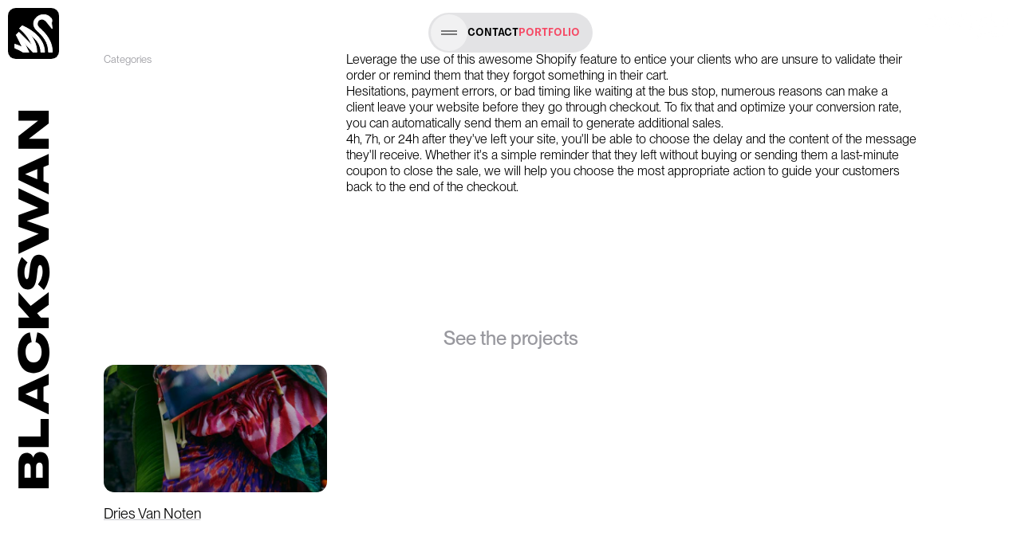

--- FILE ---
content_type: text/html; charset=utf-8
request_url: https://www.blackswan.paris/en/products/relance-de-panier-abandonne
body_size: 22655
content:
<!doctype html>
<html class="no-js dark" lang="en">
  <!-- CACHE DATE: Wednesday, January 21, 2026 at 2:57 pm +0100 -->
  <head>
    <meta charset="utf-8">
    <meta http-equiv="X-UA-Compatible" content="IE=edge">
    <!-- Google Tag Manager -->
    <script>
      (function (w, d, s, l, i) {
        w[l] = w[l] || [];
        w[l].push({ 'gtm.start': new Date().getTime(), event: 'gtm.js' });
        var f = d.getElementsByTagName(s)[0],
          j = d.createElement(s),
          dl = l != 'dataLayer' ? '&l=' + l : '';
        j.async = true;
        j.src = 'https://www.googletagmanager.com/gtm.js?id=' + i + dl;
        f.parentNode.insertBefore(j, f);
      })(window, document, 'script', 'dataLayer', 'GTM-K35DN64T');
    </script>
    <!-- End Google Tag Manager -->
    <meta name="viewport" content="width=device-width,initial-scale=1">
    
      <link rel="icon" href="//www.blackswan.paris/cdn/shop/files/Favicon.png?crop=center&height=32&v=1660903838&width=32">
    

    <script>
      window.dSHARP_CONFIG = {
        image: {
          qualityMultiplier: {
            0: 2,
            300: 1.1,
            500: 1,
          },
        },
      };
      window.SHARP_CONFIG = {
        image: {},
      };
    </script>

    

    

    <script>
      window.SHARP_LIBS = {
        embla: "//www.blackswan.paris/cdn/shop/t/27/assets/libs.embla-carousel.umd.js?v=115917693810967806161659955221",
        swiper: "//www.blackswan.paris/cdn/shop/t/27/assets/lib.swiper-bundle.min.js?v=126199226423180233181659955220",
        locomotive: "//www.blackswan.paris/cdn/shop/t/27/assets/lib.locomotive.min.js?v=78949890758631606791659955219",
        gsap: "//www.blackswan.paris/cdn/shop/t/27/assets/lib.gsap.min.js?v=19144618841640238051659955222",
      };
    </script><link rel="canonical" href="https://www.blackswan.paris/en/products/relance-de-panier-abandonne">
<link rel="preconnect" href="https://cdn.shopify.com" crossorigin>
<link rel="preconnect" href="https://fonts.shopifycdn.com" crossorigin>
<link rel="preconnect" href="https://monorail-edge.shopifysvc.com">


<script>
  if(!window.SHARP_FILES) {
    window.SHARP_FILES = [];
  }
  window.SHARP_MONEY = "1.234.567,89€";
  window.SHARP_MONEY_WITHOUT_ZEROS = "1.234.567€";
</script>

<link rel="preload" href="//www.blackswan.paris/cdn/shop/t/27/assets/global.js?v=9072623619117806171740559189" as="script">
  <link rel="preload" href="//www.blackswan.paris/cdn/shop/t/27/assets/global.css?v=58897659144768880641740558976" as="style">
  <link rel="stylesheet" href="//www.blackswan.paris/cdn/shop/t/27/assets/global.css?v=58897659144768880641740558976">
  <script src="//www.blackswan.paris/cdn/shop/t/27/assets/global.js?v=9072623619117806171740559189" defer></script>

<!--- Normal page --->
<link rel="preload" href="//www.blackswan.paris/cdn/shop/t/27/assets/product.js?v=126847425523347580911740558978" as="script">
    <link rel="preload" href="//www.blackswan.paris/cdn/shop/t/27/assets/product.css?v=30241799343549558421740558977" as="style">
    <link rel="stylesheet" href="//www.blackswan.paris/cdn/shop/t/27/assets/product.css?v=30241799343549558421740558977">
    <script src="//www.blackswan.paris/cdn/shop/t/27/assets/product.js?v=126847425523347580911740558978" defer></script><script>
  document.documentElement.className = document.documentElement.className.replace('no-js', 'js');
</script><link rel="canonical" href="https://www.blackswan.paris/en/products/relance-de-panier-abandonne"><title>Abandoned cart reminder - Shopify feature
&ndash; BlackSwan</title><meta name="description" content="With this feature, you automatically send an email to all your customers who have not validated their payment to generate additional sales."><!-- /snippets/social-meta-tags.liquid -->


    <meta property="og:type" content="product">
    <meta property="og:title" content="Abandoned cart recovery email ">
    
        <meta property="og:image" content="http://www.blackswan.paris/cdn/shop/products/Relancedepanierabandonne-FonctionnaliteShopify.jpg?crop=center&height=600&v=1598348573&width=600">
        <meta property="og:image:secure_url" content="https://www.blackswan.paris/cdn/shop/products/Relancedepanierabandonne-FonctionnaliteShopify.jpg?crop=center&height=600&v=1598348573&width=600">
    
    <meta property="og:description" content="Leverage the use of this awesome Shopify feature to entice your clients who are unsure to validate their order or remind them that they forgot something in their cart. 
Hesitations, payment errors, or bad timing like waiting at the bus stop, numerous reasons can make a client leave your website before they go through checkout. To fix that and optimize your conversion rate, you can automatically send them an email to generate additional sales. 
4h, 7h, or 24h after they&#39;ve left your site, you&#39;ll be able to choose the delay and the content of the message they&#39;ll receive. Whether it&#39;s a simple reminder that they left without buying or sending them a last-minute coupon to close the sale, we will help you choose the most appropriate action to guide your customers back to the end of the checkout.">
    <meta property="og:price:amount" content="0,00">
    <meta property="og:price:currency" content="EUR">

<meta property="og:url" content="https://www.blackswan.paris/en/products/relance-de-panier-abandonne">
<meta property="og:site_name" content="BlackSwan">




    <meta name="twitter:card" content="summary">


    <meta name="twitter:title" content="Abandoned cart recovery email ">
    <meta name="twitter:description" content="Leverage the use of this awesome Shopify feature to entice your clients who are unsure to validate their order or remind them that they forgot something in their cart. 
Hesitations, payment errors, or">
    <meta name="twitter:image" content="https://www.blackswan.paris/cdn/shop/products/Relancedepanierabandonne-FonctionnaliteShopify.jpg?crop=center&height=600&v=1598348573&width=600">
    <meta name="twitter:image:width" content="600">
    <meta name="twitter:image:height" content="600">

<script>
    window.SHARP_LOADING_LIBS = {};
</script>

<script>
  window.Sharp = {
    productID: 4594253692983,
    storeList: {
      safe: {},
      unsafe: {}
    }
  };

  document.addEventListener('turbo:render', () => {
    Sharp.storeList.safe = {};
    Sharp.storeList.unsafe = {};
  });
</script>

<!-- <script src="https://cdn.skypack.dev/@hotwired/turbo" type="module" defer></script> -->



      <script>window.performance && window.performance.mark && window.performance.mark('shopify.content_for_header.start');</script><meta name="google-site-verification" content="iHHuicAkdlvf38cgSttuhDJepYIY82k6d1Dszn1eDIY">
<meta id="shopify-digital-wallet" name="shopify-digital-wallet" content="/26506625079/digital_wallets/dialog">
<meta name="shopify-checkout-api-token" content="bb23574cd8137e3346a63790deaf9cb8">
<meta id="in-context-paypal-metadata" data-shop-id="26506625079" data-venmo-supported="false" data-environment="production" data-locale="en_US" data-paypal-v4="true" data-currency="EUR">
<link rel="alternate" hreflang="x-default" href="https://www.blackswan.paris/products/relance-de-panier-abandonne">
<link rel="alternate" hreflang="fr" href="https://www.blackswan.paris/products/relance-de-panier-abandonne">
<link rel="alternate" hreflang="en" href="https://www.blackswan.paris/en/products/relance-de-panier-abandonne">
<link rel="alternate" type="application/json+oembed" href="https://www.blackswan.paris/en/products/relance-de-panier-abandonne.oembed">
<script async="async" src="/checkouts/internal/preloads.js?locale=en-FR"></script>
<link rel="preconnect" href="https://shop.app" crossorigin="anonymous">
<script async="async" src="https://shop.app/checkouts/internal/preloads.js?locale=en-FR&shop_id=26506625079" crossorigin="anonymous"></script>
<script id="apple-pay-shop-capabilities" type="application/json">{"shopId":26506625079,"countryCode":"FR","currencyCode":"EUR","merchantCapabilities":["supports3DS"],"merchantId":"gid:\/\/shopify\/Shop\/26506625079","merchantName":"BlackSwan","requiredBillingContactFields":["postalAddress","email"],"requiredShippingContactFields":["postalAddress","email"],"shippingType":"shipping","supportedNetworks":["visa","masterCard","amex","maestro"],"total":{"type":"pending","label":"BlackSwan","amount":"1.00"},"shopifyPaymentsEnabled":true,"supportsSubscriptions":true}</script>
<script id="shopify-features" type="application/json">{"accessToken":"bb23574cd8137e3346a63790deaf9cb8","betas":["rich-media-storefront-analytics"],"domain":"www.blackswan.paris","predictiveSearch":true,"shopId":26506625079,"locale":"en"}</script>
<script>var Shopify = Shopify || {};
Shopify.shop = "blackswanparis.myshopify.com";
Shopify.locale = "en";
Shopify.currency = {"active":"EUR","rate":"1.0"};
Shopify.country = "FR";
Shopify.theme = {"name":"Blackswan-V2\/main","id":121318375479,"schema_name":"BlackSwan","schema_version":"1.0.0","theme_store_id":null,"role":"main"};
Shopify.theme.handle = "null";
Shopify.theme.style = {"id":null,"handle":null};
Shopify.cdnHost = "www.blackswan.paris/cdn";
Shopify.routes = Shopify.routes || {};
Shopify.routes.root = "/en/";</script>
<script type="module">!function(o){(o.Shopify=o.Shopify||{}).modules=!0}(window);</script>
<script>!function(o){function n(){var o=[];function n(){o.push(Array.prototype.slice.apply(arguments))}return n.q=o,n}var t=o.Shopify=o.Shopify||{};t.loadFeatures=n(),t.autoloadFeatures=n()}(window);</script>
<script>
  window.ShopifyPay = window.ShopifyPay || {};
  window.ShopifyPay.apiHost = "shop.app\/pay";
  window.ShopifyPay.redirectState = null;
</script>
<script id="shop-js-analytics" type="application/json">{"pageType":"product"}</script>
<script defer="defer" async type="module" src="//www.blackswan.paris/cdn/shopifycloud/shop-js/modules/v2/client.init-shop-cart-sync_BdyHc3Nr.en.esm.js"></script>
<script defer="defer" async type="module" src="//www.blackswan.paris/cdn/shopifycloud/shop-js/modules/v2/chunk.common_Daul8nwZ.esm.js"></script>
<script type="module">
  await import("//www.blackswan.paris/cdn/shopifycloud/shop-js/modules/v2/client.init-shop-cart-sync_BdyHc3Nr.en.esm.js");
await import("//www.blackswan.paris/cdn/shopifycloud/shop-js/modules/v2/chunk.common_Daul8nwZ.esm.js");

  window.Shopify.SignInWithShop?.initShopCartSync?.({"fedCMEnabled":true,"windoidEnabled":true});

</script>
<script>
  window.Shopify = window.Shopify || {};
  if (!window.Shopify.featureAssets) window.Shopify.featureAssets = {};
  window.Shopify.featureAssets['shop-js'] = {"shop-cart-sync":["modules/v2/client.shop-cart-sync_QYOiDySF.en.esm.js","modules/v2/chunk.common_Daul8nwZ.esm.js"],"init-fed-cm":["modules/v2/client.init-fed-cm_DchLp9rc.en.esm.js","modules/v2/chunk.common_Daul8nwZ.esm.js"],"shop-button":["modules/v2/client.shop-button_OV7bAJc5.en.esm.js","modules/v2/chunk.common_Daul8nwZ.esm.js"],"init-windoid":["modules/v2/client.init-windoid_DwxFKQ8e.en.esm.js","modules/v2/chunk.common_Daul8nwZ.esm.js"],"shop-cash-offers":["modules/v2/client.shop-cash-offers_DWtL6Bq3.en.esm.js","modules/v2/chunk.common_Daul8nwZ.esm.js","modules/v2/chunk.modal_CQq8HTM6.esm.js"],"shop-toast-manager":["modules/v2/client.shop-toast-manager_CX9r1SjA.en.esm.js","modules/v2/chunk.common_Daul8nwZ.esm.js"],"init-shop-email-lookup-coordinator":["modules/v2/client.init-shop-email-lookup-coordinator_UhKnw74l.en.esm.js","modules/v2/chunk.common_Daul8nwZ.esm.js"],"pay-button":["modules/v2/client.pay-button_DzxNnLDY.en.esm.js","modules/v2/chunk.common_Daul8nwZ.esm.js"],"avatar":["modules/v2/client.avatar_BTnouDA3.en.esm.js"],"init-shop-cart-sync":["modules/v2/client.init-shop-cart-sync_BdyHc3Nr.en.esm.js","modules/v2/chunk.common_Daul8nwZ.esm.js"],"shop-login-button":["modules/v2/client.shop-login-button_D8B466_1.en.esm.js","modules/v2/chunk.common_Daul8nwZ.esm.js","modules/v2/chunk.modal_CQq8HTM6.esm.js"],"init-customer-accounts-sign-up":["modules/v2/client.init-customer-accounts-sign-up_C8fpPm4i.en.esm.js","modules/v2/client.shop-login-button_D8B466_1.en.esm.js","modules/v2/chunk.common_Daul8nwZ.esm.js","modules/v2/chunk.modal_CQq8HTM6.esm.js"],"init-shop-for-new-customer-accounts":["modules/v2/client.init-shop-for-new-customer-accounts_CVTO0Ztu.en.esm.js","modules/v2/client.shop-login-button_D8B466_1.en.esm.js","modules/v2/chunk.common_Daul8nwZ.esm.js","modules/v2/chunk.modal_CQq8HTM6.esm.js"],"init-customer-accounts":["modules/v2/client.init-customer-accounts_dRgKMfrE.en.esm.js","modules/v2/client.shop-login-button_D8B466_1.en.esm.js","modules/v2/chunk.common_Daul8nwZ.esm.js","modules/v2/chunk.modal_CQq8HTM6.esm.js"],"shop-follow-button":["modules/v2/client.shop-follow-button_CkZpjEct.en.esm.js","modules/v2/chunk.common_Daul8nwZ.esm.js","modules/v2/chunk.modal_CQq8HTM6.esm.js"],"lead-capture":["modules/v2/client.lead-capture_BntHBhfp.en.esm.js","modules/v2/chunk.common_Daul8nwZ.esm.js","modules/v2/chunk.modal_CQq8HTM6.esm.js"],"checkout-modal":["modules/v2/client.checkout-modal_CfxcYbTm.en.esm.js","modules/v2/chunk.common_Daul8nwZ.esm.js","modules/v2/chunk.modal_CQq8HTM6.esm.js"],"shop-login":["modules/v2/client.shop-login_Da4GZ2H6.en.esm.js","modules/v2/chunk.common_Daul8nwZ.esm.js","modules/v2/chunk.modal_CQq8HTM6.esm.js"],"payment-terms":["modules/v2/client.payment-terms_MV4M3zvL.en.esm.js","modules/v2/chunk.common_Daul8nwZ.esm.js","modules/v2/chunk.modal_CQq8HTM6.esm.js"]};
</script>
<script id="__st">var __st={"a":26506625079,"offset":3600,"reqid":"761c0795-32bc-4674-adbd-9ef1a8853028-1769003819","pageurl":"www.blackswan.paris\/en\/products\/relance-de-panier-abandonne","u":"1d6ac25dad48","p":"product","rtyp":"product","rid":4594253692983};</script>
<script>window.ShopifyPaypalV4VisibilityTracking = true;</script>
<script id="form-persister">!function(){'use strict';const t='contact',e='new_comment',n=[[t,t],['blogs',e],['comments',e],[t,'customer']],o='password',r='form_key',c=['recaptcha-v3-token','g-recaptcha-response','h-captcha-response',o],s=()=>{try{return window.sessionStorage}catch{return}},i='__shopify_v',u=t=>t.elements[r],a=function(){const t=[...n].map((([t,e])=>`form[action*='/${t}']:not([data-nocaptcha='true']) input[name='form_type'][value='${e}']`)).join(',');var e;return e=t,()=>e?[...document.querySelectorAll(e)].map((t=>t.form)):[]}();function m(t){const e=u(t);a().includes(t)&&(!e||!e.value)&&function(t){try{if(!s())return;!function(t){const e=s();if(!e)return;const n=u(t);if(!n)return;const o=n.value;o&&e.removeItem(o)}(t);const e=Array.from(Array(32),(()=>Math.random().toString(36)[2])).join('');!function(t,e){u(t)||t.append(Object.assign(document.createElement('input'),{type:'hidden',name:r})),t.elements[r].value=e}(t,e),function(t,e){const n=s();if(!n)return;const r=[...t.querySelectorAll(`input[type='${o}']`)].map((({name:t})=>t)),u=[...c,...r],a={};for(const[o,c]of new FormData(t).entries())u.includes(o)||(a[o]=c);n.setItem(e,JSON.stringify({[i]:1,action:t.action,data:a}))}(t,e)}catch(e){console.error('failed to persist form',e)}}(t)}const f=t=>{if('true'===t.dataset.persistBound)return;const e=function(t,e){const n=function(t){return'function'==typeof t.submit?t.submit:HTMLFormElement.prototype.submit}(t).bind(t);return function(){let t;return()=>{t||(t=!0,(()=>{try{e(),n()}catch(t){(t=>{console.error('form submit failed',t)})(t)}})(),setTimeout((()=>t=!1),250))}}()}(t,(()=>{m(t)}));!function(t,e){if('function'==typeof t.submit&&'function'==typeof e)try{t.submit=e}catch{}}(t,e),t.addEventListener('submit',(t=>{t.preventDefault(),e()})),t.dataset.persistBound='true'};!function(){function t(t){const e=(t=>{const e=t.target;return e instanceof HTMLFormElement?e:e&&e.form})(t);e&&m(e)}document.addEventListener('submit',t),document.addEventListener('DOMContentLoaded',(()=>{const e=a();for(const t of e)f(t);var n;n=document.body,new window.MutationObserver((t=>{for(const e of t)if('childList'===e.type&&e.addedNodes.length)for(const t of e.addedNodes)1===t.nodeType&&'FORM'===t.tagName&&a().includes(t)&&f(t)})).observe(n,{childList:!0,subtree:!0,attributes:!1}),document.removeEventListener('submit',t)}))}()}();</script>
<script integrity="sha256-4kQ18oKyAcykRKYeNunJcIwy7WH5gtpwJnB7kiuLZ1E=" data-source-attribution="shopify.loadfeatures" defer="defer" src="//www.blackswan.paris/cdn/shopifycloud/storefront/assets/storefront/load_feature-a0a9edcb.js" crossorigin="anonymous"></script>
<script crossorigin="anonymous" defer="defer" src="//www.blackswan.paris/cdn/shopifycloud/storefront/assets/shopify_pay/storefront-65b4c6d7.js?v=20250812"></script>
<script data-source-attribution="shopify.dynamic_checkout.dynamic.init">var Shopify=Shopify||{};Shopify.PaymentButton=Shopify.PaymentButton||{isStorefrontPortableWallets:!0,init:function(){window.Shopify.PaymentButton.init=function(){};var t=document.createElement("script");t.src="https://www.blackswan.paris/cdn/shopifycloud/portable-wallets/latest/portable-wallets.en.js",t.type="module",document.head.appendChild(t)}};
</script>
<script data-source-attribution="shopify.dynamic_checkout.buyer_consent">
  function portableWalletsHideBuyerConsent(e){var t=document.getElementById("shopify-buyer-consent"),n=document.getElementById("shopify-subscription-policy-button");t&&n&&(t.classList.add("hidden"),t.setAttribute("aria-hidden","true"),n.removeEventListener("click",e))}function portableWalletsShowBuyerConsent(e){var t=document.getElementById("shopify-buyer-consent"),n=document.getElementById("shopify-subscription-policy-button");t&&n&&(t.classList.remove("hidden"),t.removeAttribute("aria-hidden"),n.addEventListener("click",e))}window.Shopify?.PaymentButton&&(window.Shopify.PaymentButton.hideBuyerConsent=portableWalletsHideBuyerConsent,window.Shopify.PaymentButton.showBuyerConsent=portableWalletsShowBuyerConsent);
</script>
<script data-source-attribution="shopify.dynamic_checkout.cart.bootstrap">document.addEventListener("DOMContentLoaded",(function(){function t(){return document.querySelector("shopify-accelerated-checkout-cart, shopify-accelerated-checkout")}if(t())Shopify.PaymentButton.init();else{new MutationObserver((function(e,n){t()&&(Shopify.PaymentButton.init(),n.disconnect())})).observe(document.body,{childList:!0,subtree:!0})}}));
</script>
<link id="shopify-accelerated-checkout-styles" rel="stylesheet" media="screen" href="https://www.blackswan.paris/cdn/shopifycloud/portable-wallets/latest/accelerated-checkout-backwards-compat.css" crossorigin="anonymous">
<style id="shopify-accelerated-checkout-cart">
        #shopify-buyer-consent {
  margin-top: 1em;
  display: inline-block;
  width: 100%;
}

#shopify-buyer-consent.hidden {
  display: none;
}

#shopify-subscription-policy-button {
  background: none;
  border: none;
  padding: 0;
  text-decoration: underline;
  font-size: inherit;
  cursor: pointer;
}

#shopify-subscription-policy-button::before {
  box-shadow: none;
}

      </style>

<script>window.performance && window.performance.mark && window.performance.mark('shopify.content_for_header.end');</script>
    <!-- Google tag (gtag.js) -->
    <script async src="https://www.googletagmanager.com/gtag/js?id=AW-10999582687"></script>
    <script>
      window.dataLayer = window.dataLayer || [];
      function gtag() {
        dataLayer.push(arguments);
      }
      gtag('js', new Date());
      gtag('config', 'AW-10999582687');
    </script>
    <style>
      @font-face {
        font-family: 'Agrandir';
        src: url("//www.blackswan.paris/cdn/shop/t/27/assets/PPAgrandir-WideLight.otf?v=123429493029820583561659955221");
        font-weight: 400;
        font-display: swap;
      }
      @font-face {
        font-family: 'Agrandir';
        src: url("//www.blackswan.paris/cdn/shop/t/27/assets/PPAgrandirText-Bold.otf?v=63486097927499721131659955220");
        font-weight: bold;
        font-display: swap;
      }
      @font-face {
        font-family: 'NeueMontreal';
        src: url("//www.blackswan.paris/cdn/shop/t/27/assets/PPNeueMontreal-Book.otf?v=87144358511904748281659955219");
        font-weight: 400;
        font-display: swap;
      }
      @font-face {
        font-family: 'NeueMontreal';
        src: url("//www.blackswan.paris/cdn/shop/t/27/assets/PPNeueMontreal-Medium.otf?v=150376219162840451951659955219");
        font-weight: 500;
        font-display: swap;
      }
    </style>
  <!-- BEGIN app block: shopify://apps/elevar-conversion-tracking/blocks/dataLayerEmbed/bc30ab68-b15c-4311-811f-8ef485877ad6 -->



<script type="module" dynamic>
  const configUrl = "/a/elevar/static/configs/afd2c6378ba96ccb5223a8e4fd05e12e3c6cfd6e/config.js";
  const config = (await import(configUrl)).default;
  const scriptUrl = config.script_src_app_theme_embed;

  if (scriptUrl) {
    const { handler } = await import(scriptUrl);

    await handler(
      config,
      {
        cartData: {
  marketId: "41877559",
  attributes:{},
  cartTotal: "0.0",
  currencyCode:"EUR",
  items: []
}
,
        user: {cartTotal: "0.0",
    currencyCode:"EUR",customer: {},
}
,
        isOnCartPage:false,
        collectionView:null,
        searchResultsView:null,
        productView:{
    attributes:{},
    currencyCode:"EUR",defaultVariant: {id: "32217326649399",name:"Abandoned cart recovery email ",
        brand:"BlackSwan",
        category:"Feature",
        variant:"Default Title",
        price: "0.0",
        productId: "4594253692983",
        variantId: "32217326649399",
        compareAtPrice: "0.0",image:"\/\/www.blackswan.paris\/cdn\/shop\/products\/Relancedepanierabandonne-FonctionnaliteShopify.jpg?v=1598348573",url:"\/en\/products\/relance-de-panier-abandonne?variant=32217326649399"},items: [{id: "32217326649399",name:"Abandoned cart recovery email ",
          brand:"BlackSwan",
          category:"Feature",
          variant:"Default Title",
          price: "0.0",
          productId: "4594253692983",
          variantId: "32217326649399",
          compareAtPrice: "0.0",image:"\/\/www.blackswan.paris\/cdn\/shop\/products\/Relancedepanierabandonne-FonctionnaliteShopify.jpg?v=1598348573",url:"\/en\/products\/relance-de-panier-abandonne?variant=32217326649399"},]
  },
        checkoutComplete: null
      }
    );
  }
</script>


<!-- END app block --><link href="https://monorail-edge.shopifysvc.com" rel="dns-prefetch">
<script>(function(){if ("sendBeacon" in navigator && "performance" in window) {try {var session_token_from_headers = performance.getEntriesByType('navigation')[0].serverTiming.find(x => x.name == '_s').description;} catch {var session_token_from_headers = undefined;}var session_cookie_matches = document.cookie.match(/_shopify_s=([^;]*)/);var session_token_from_cookie = session_cookie_matches && session_cookie_matches.length === 2 ? session_cookie_matches[1] : "";var session_token = session_token_from_headers || session_token_from_cookie || "";function handle_abandonment_event(e) {var entries = performance.getEntries().filter(function(entry) {return /monorail-edge.shopifysvc.com/.test(entry.name);});if (!window.abandonment_tracked && entries.length === 0) {window.abandonment_tracked = true;var currentMs = Date.now();var navigation_start = performance.timing.navigationStart;var payload = {shop_id: 26506625079,url: window.location.href,navigation_start,duration: currentMs - navigation_start,session_token,page_type: "product"};window.navigator.sendBeacon("https://monorail-edge.shopifysvc.com/v1/produce", JSON.stringify({schema_id: "online_store_buyer_site_abandonment/1.1",payload: payload,metadata: {event_created_at_ms: currentMs,event_sent_at_ms: currentMs}}));}}window.addEventListener('pagehide', handle_abandonment_event);}}());</script>
<script id="web-pixels-manager-setup">(function e(e,d,r,n,o){if(void 0===o&&(o={}),!Boolean(null===(a=null===(i=window.Shopify)||void 0===i?void 0:i.analytics)||void 0===a?void 0:a.replayQueue)){var i,a;window.Shopify=window.Shopify||{};var t=window.Shopify;t.analytics=t.analytics||{};var s=t.analytics;s.replayQueue=[],s.publish=function(e,d,r){return s.replayQueue.push([e,d,r]),!0};try{self.performance.mark("wpm:start")}catch(e){}var l=function(){var e={modern:/Edge?\/(1{2}[4-9]|1[2-9]\d|[2-9]\d{2}|\d{4,})\.\d+(\.\d+|)|Firefox\/(1{2}[4-9]|1[2-9]\d|[2-9]\d{2}|\d{4,})\.\d+(\.\d+|)|Chrom(ium|e)\/(9{2}|\d{3,})\.\d+(\.\d+|)|(Maci|X1{2}).+ Version\/(15\.\d+|(1[6-9]|[2-9]\d|\d{3,})\.\d+)([,.]\d+|)( \(\w+\)|)( Mobile\/\w+|) Safari\/|Chrome.+OPR\/(9{2}|\d{3,})\.\d+\.\d+|(CPU[ +]OS|iPhone[ +]OS|CPU[ +]iPhone|CPU IPhone OS|CPU iPad OS)[ +]+(15[._]\d+|(1[6-9]|[2-9]\d|\d{3,})[._]\d+)([._]\d+|)|Android:?[ /-](13[3-9]|1[4-9]\d|[2-9]\d{2}|\d{4,})(\.\d+|)(\.\d+|)|Android.+Firefox\/(13[5-9]|1[4-9]\d|[2-9]\d{2}|\d{4,})\.\d+(\.\d+|)|Android.+Chrom(ium|e)\/(13[3-9]|1[4-9]\d|[2-9]\d{2}|\d{4,})\.\d+(\.\d+|)|SamsungBrowser\/([2-9]\d|\d{3,})\.\d+/,legacy:/Edge?\/(1[6-9]|[2-9]\d|\d{3,})\.\d+(\.\d+|)|Firefox\/(5[4-9]|[6-9]\d|\d{3,})\.\d+(\.\d+|)|Chrom(ium|e)\/(5[1-9]|[6-9]\d|\d{3,})\.\d+(\.\d+|)([\d.]+$|.*Safari\/(?![\d.]+ Edge\/[\d.]+$))|(Maci|X1{2}).+ Version\/(10\.\d+|(1[1-9]|[2-9]\d|\d{3,})\.\d+)([,.]\d+|)( \(\w+\)|)( Mobile\/\w+|) Safari\/|Chrome.+OPR\/(3[89]|[4-9]\d|\d{3,})\.\d+\.\d+|(CPU[ +]OS|iPhone[ +]OS|CPU[ +]iPhone|CPU IPhone OS|CPU iPad OS)[ +]+(10[._]\d+|(1[1-9]|[2-9]\d|\d{3,})[._]\d+)([._]\d+|)|Android:?[ /-](13[3-9]|1[4-9]\d|[2-9]\d{2}|\d{4,})(\.\d+|)(\.\d+|)|Mobile Safari.+OPR\/([89]\d|\d{3,})\.\d+\.\d+|Android.+Firefox\/(13[5-9]|1[4-9]\d|[2-9]\d{2}|\d{4,})\.\d+(\.\d+|)|Android.+Chrom(ium|e)\/(13[3-9]|1[4-9]\d|[2-9]\d{2}|\d{4,})\.\d+(\.\d+|)|Android.+(UC? ?Browser|UCWEB|U3)[ /]?(15\.([5-9]|\d{2,})|(1[6-9]|[2-9]\d|\d{3,})\.\d+)\.\d+|SamsungBrowser\/(5\.\d+|([6-9]|\d{2,})\.\d+)|Android.+MQ{2}Browser\/(14(\.(9|\d{2,})|)|(1[5-9]|[2-9]\d|\d{3,})(\.\d+|))(\.\d+|)|K[Aa][Ii]OS\/(3\.\d+|([4-9]|\d{2,})\.\d+)(\.\d+|)/},d=e.modern,r=e.legacy,n=navigator.userAgent;return n.match(d)?"modern":n.match(r)?"legacy":"unknown"}(),u="modern"===l?"modern":"legacy",c=(null!=n?n:{modern:"",legacy:""})[u],f=function(e){return[e.baseUrl,"/wpm","/b",e.hashVersion,"modern"===e.buildTarget?"m":"l",".js"].join("")}({baseUrl:d,hashVersion:r,buildTarget:u}),m=function(e){var d=e.version,r=e.bundleTarget,n=e.surface,o=e.pageUrl,i=e.monorailEndpoint;return{emit:function(e){var a=e.status,t=e.errorMsg,s=(new Date).getTime(),l=JSON.stringify({metadata:{event_sent_at_ms:s},events:[{schema_id:"web_pixels_manager_load/3.1",payload:{version:d,bundle_target:r,page_url:o,status:a,surface:n,error_msg:t},metadata:{event_created_at_ms:s}}]});if(!i)return console&&console.warn&&console.warn("[Web Pixels Manager] No Monorail endpoint provided, skipping logging."),!1;try{return self.navigator.sendBeacon.bind(self.navigator)(i,l)}catch(e){}var u=new XMLHttpRequest;try{return u.open("POST",i,!0),u.setRequestHeader("Content-Type","text/plain"),u.send(l),!0}catch(e){return console&&console.warn&&console.warn("[Web Pixels Manager] Got an unhandled error while logging to Monorail."),!1}}}}({version:r,bundleTarget:l,surface:e.surface,pageUrl:self.location.href,monorailEndpoint:e.monorailEndpoint});try{o.browserTarget=l,function(e){var d=e.src,r=e.async,n=void 0===r||r,o=e.onload,i=e.onerror,a=e.sri,t=e.scriptDataAttributes,s=void 0===t?{}:t,l=document.createElement("script"),u=document.querySelector("head"),c=document.querySelector("body");if(l.async=n,l.src=d,a&&(l.integrity=a,l.crossOrigin="anonymous"),s)for(var f in s)if(Object.prototype.hasOwnProperty.call(s,f))try{l.dataset[f]=s[f]}catch(e){}if(o&&l.addEventListener("load",o),i&&l.addEventListener("error",i),u)u.appendChild(l);else{if(!c)throw new Error("Did not find a head or body element to append the script");c.appendChild(l)}}({src:f,async:!0,onload:function(){if(!function(){var e,d;return Boolean(null===(d=null===(e=window.Shopify)||void 0===e?void 0:e.analytics)||void 0===d?void 0:d.initialized)}()){var d=window.webPixelsManager.init(e)||void 0;if(d){var r=window.Shopify.analytics;r.replayQueue.forEach((function(e){var r=e[0],n=e[1],o=e[2];d.publishCustomEvent(r,n,o)})),r.replayQueue=[],r.publish=d.publishCustomEvent,r.visitor=d.visitor,r.initialized=!0}}},onerror:function(){return m.emit({status:"failed",errorMsg:"".concat(f," has failed to load")})},sri:function(e){var d=/^sha384-[A-Za-z0-9+/=]+$/;return"string"==typeof e&&d.test(e)}(c)?c:"",scriptDataAttributes:o}),m.emit({status:"loading"})}catch(e){m.emit({status:"failed",errorMsg:(null==e?void 0:e.message)||"Unknown error"})}}})({shopId: 26506625079,storefrontBaseUrl: "https://www.blackswan.paris",extensionsBaseUrl: "https://extensions.shopifycdn.com/cdn/shopifycloud/web-pixels-manager",monorailEndpoint: "https://monorail-edge.shopifysvc.com/unstable/produce_batch",surface: "storefront-renderer",enabledBetaFlags: ["2dca8a86"],webPixelsConfigList: [{"id":"1037041988","configuration":"{\"config\":\"{\\\"pixel_id\\\":\\\"G-1V78BFJGYP\\\",\\\"target_country\\\":\\\"FR\\\",\\\"gtag_events\\\":[{\\\"type\\\":\\\"begin_checkout\\\",\\\"action_label\\\":\\\"G-1V78BFJGYP\\\"},{\\\"type\\\":\\\"search\\\",\\\"action_label\\\":\\\"G-1V78BFJGYP\\\"},{\\\"type\\\":\\\"view_item\\\",\\\"action_label\\\":[\\\"G-1V78BFJGYP\\\",\\\"MC-441CCDQGZ7\\\"]},{\\\"type\\\":\\\"purchase\\\",\\\"action_label\\\":[\\\"G-1V78BFJGYP\\\",\\\"MC-441CCDQGZ7\\\"]},{\\\"type\\\":\\\"page_view\\\",\\\"action_label\\\":[\\\"G-1V78BFJGYP\\\",\\\"MC-441CCDQGZ7\\\"]},{\\\"type\\\":\\\"add_payment_info\\\",\\\"action_label\\\":\\\"G-1V78BFJGYP\\\"},{\\\"type\\\":\\\"add_to_cart\\\",\\\"action_label\\\":\\\"G-1V78BFJGYP\\\"}],\\\"enable_monitoring_mode\\\":false}\"}","eventPayloadVersion":"v1","runtimeContext":"OPEN","scriptVersion":"b2a88bafab3e21179ed38636efcd8a93","type":"APP","apiClientId":1780363,"privacyPurposes":[],"dataSharingAdjustments":{"protectedCustomerApprovalScopes":["read_customer_address","read_customer_email","read_customer_name","read_customer_personal_data","read_customer_phone"]}},{"id":"442040644","configuration":"{\"pixel_id\":\"454825076774246\",\"pixel_type\":\"facebook_pixel\",\"metaapp_system_user_token\":\"-\"}","eventPayloadVersion":"v1","runtimeContext":"OPEN","scriptVersion":"ca16bc87fe92b6042fbaa3acc2fbdaa6","type":"APP","apiClientId":2329312,"privacyPurposes":["ANALYTICS","MARKETING","SALE_OF_DATA"],"dataSharingAdjustments":{"protectedCustomerApprovalScopes":["read_customer_address","read_customer_email","read_customer_name","read_customer_personal_data","read_customer_phone"]}},{"id":"72089924","configuration":"{\"config_url\": \"\/a\/elevar\/static\/configs\/afd2c6378ba96ccb5223a8e4fd05e12e3c6cfd6e\/config.js\"}","eventPayloadVersion":"v1","runtimeContext":"STRICT","scriptVersion":"ab86028887ec2044af7d02b854e52653","type":"APP","apiClientId":2509311,"privacyPurposes":[],"dataSharingAdjustments":{"protectedCustomerApprovalScopes":["read_customer_address","read_customer_email","read_customer_name","read_customer_personal_data","read_customer_phone"]}},{"id":"111706436","eventPayloadVersion":"1","runtimeContext":"LAX","scriptVersion":"4","type":"CUSTOM","privacyPurposes":["ANALYTICS","MARKETING","SALE_OF_DATA"],"name":"GTM"},{"id":"shopify-app-pixel","configuration":"{}","eventPayloadVersion":"v1","runtimeContext":"STRICT","scriptVersion":"0450","apiClientId":"shopify-pixel","type":"APP","privacyPurposes":["ANALYTICS","MARKETING"]},{"id":"shopify-custom-pixel","eventPayloadVersion":"v1","runtimeContext":"LAX","scriptVersion":"0450","apiClientId":"shopify-pixel","type":"CUSTOM","privacyPurposes":["ANALYTICS","MARKETING"]}],isMerchantRequest: false,initData: {"shop":{"name":"BlackSwan","paymentSettings":{"currencyCode":"EUR"},"myshopifyDomain":"blackswanparis.myshopify.com","countryCode":"FR","storefrontUrl":"https:\/\/www.blackswan.paris\/en"},"customer":null,"cart":null,"checkout":null,"productVariants":[{"price":{"amount":0.0,"currencyCode":"EUR"},"product":{"title":"Abandoned cart recovery email ","vendor":"BlackSwan","id":"4594253692983","untranslatedTitle":"Abandoned cart recovery email ","url":"\/en\/products\/relance-de-panier-abandonne","type":"Feature"},"id":"32217326649399","image":{"src":"\/\/www.blackswan.paris\/cdn\/shop\/products\/Relancedepanierabandonne-FonctionnaliteShopify.jpg?v=1598348573"},"sku":"","title":"Default Title","untranslatedTitle":"Default Title"}],"purchasingCompany":null},},"https://www.blackswan.paris/cdn","fcfee988w5aeb613cpc8e4bc33m6693e112",{"modern":"","legacy":""},{"shopId":"26506625079","storefrontBaseUrl":"https:\/\/www.blackswan.paris","extensionBaseUrl":"https:\/\/extensions.shopifycdn.com\/cdn\/shopifycloud\/web-pixels-manager","surface":"storefront-renderer","enabledBetaFlags":"[\"2dca8a86\"]","isMerchantRequest":"false","hashVersion":"fcfee988w5aeb613cpc8e4bc33m6693e112","publish":"custom","events":"[[\"page_viewed\",{}],[\"product_viewed\",{\"productVariant\":{\"price\":{\"amount\":0.0,\"currencyCode\":\"EUR\"},\"product\":{\"title\":\"Abandoned cart recovery email \",\"vendor\":\"BlackSwan\",\"id\":\"4594253692983\",\"untranslatedTitle\":\"Abandoned cart recovery email \",\"url\":\"\/en\/products\/relance-de-panier-abandonne\",\"type\":\"Feature\"},\"id\":\"32217326649399\",\"image\":{\"src\":\"\/\/www.blackswan.paris\/cdn\/shop\/products\/Relancedepanierabandonne-FonctionnaliteShopify.jpg?v=1598348573\"},\"sku\":\"\",\"title\":\"Default Title\",\"untranslatedTitle\":\"Default Title\"}}]]"});</script><script>
  window.ShopifyAnalytics = window.ShopifyAnalytics || {};
  window.ShopifyAnalytics.meta = window.ShopifyAnalytics.meta || {};
  window.ShopifyAnalytics.meta.currency = 'EUR';
  var meta = {"product":{"id":4594253692983,"gid":"gid:\/\/shopify\/Product\/4594253692983","vendor":"BlackSwan","type":"Feature","handle":"relance-de-panier-abandonne","variants":[{"id":32217326649399,"price":0,"name":"Abandoned cart recovery email ","public_title":null,"sku":""}],"remote":false},"page":{"pageType":"product","resourceType":"product","resourceId":4594253692983,"requestId":"761c0795-32bc-4674-adbd-9ef1a8853028-1769003819"}};
  for (var attr in meta) {
    window.ShopifyAnalytics.meta[attr] = meta[attr];
  }
</script>
<script class="analytics">
  (function () {
    var customDocumentWrite = function(content) {
      var jquery = null;

      if (window.jQuery) {
        jquery = window.jQuery;
      } else if (window.Checkout && window.Checkout.$) {
        jquery = window.Checkout.$;
      }

      if (jquery) {
        jquery('body').append(content);
      }
    };

    var hasLoggedConversion = function(token) {
      if (token) {
        return document.cookie.indexOf('loggedConversion=' + token) !== -1;
      }
      return false;
    }

    var setCookieIfConversion = function(token) {
      if (token) {
        var twoMonthsFromNow = new Date(Date.now());
        twoMonthsFromNow.setMonth(twoMonthsFromNow.getMonth() + 2);

        document.cookie = 'loggedConversion=' + token + '; expires=' + twoMonthsFromNow;
      }
    }

    var trekkie = window.ShopifyAnalytics.lib = window.trekkie = window.trekkie || [];
    if (trekkie.integrations) {
      return;
    }
    trekkie.methods = [
      'identify',
      'page',
      'ready',
      'track',
      'trackForm',
      'trackLink'
    ];
    trekkie.factory = function(method) {
      return function() {
        var args = Array.prototype.slice.call(arguments);
        args.unshift(method);
        trekkie.push(args);
        return trekkie;
      };
    };
    for (var i = 0; i < trekkie.methods.length; i++) {
      var key = trekkie.methods[i];
      trekkie[key] = trekkie.factory(key);
    }
    trekkie.load = function(config) {
      trekkie.config = config || {};
      trekkie.config.initialDocumentCookie = document.cookie;
      var first = document.getElementsByTagName('script')[0];
      var script = document.createElement('script');
      script.type = 'text/javascript';
      script.onerror = function(e) {
        var scriptFallback = document.createElement('script');
        scriptFallback.type = 'text/javascript';
        scriptFallback.onerror = function(error) {
                var Monorail = {
      produce: function produce(monorailDomain, schemaId, payload) {
        var currentMs = new Date().getTime();
        var event = {
          schema_id: schemaId,
          payload: payload,
          metadata: {
            event_created_at_ms: currentMs,
            event_sent_at_ms: currentMs
          }
        };
        return Monorail.sendRequest("https://" + monorailDomain + "/v1/produce", JSON.stringify(event));
      },
      sendRequest: function sendRequest(endpointUrl, payload) {
        // Try the sendBeacon API
        if (window && window.navigator && typeof window.navigator.sendBeacon === 'function' && typeof window.Blob === 'function' && !Monorail.isIos12()) {
          var blobData = new window.Blob([payload], {
            type: 'text/plain'
          });

          if (window.navigator.sendBeacon(endpointUrl, blobData)) {
            return true;
          } // sendBeacon was not successful

        } // XHR beacon

        var xhr = new XMLHttpRequest();

        try {
          xhr.open('POST', endpointUrl);
          xhr.setRequestHeader('Content-Type', 'text/plain');
          xhr.send(payload);
        } catch (e) {
          console.log(e);
        }

        return false;
      },
      isIos12: function isIos12() {
        return window.navigator.userAgent.lastIndexOf('iPhone; CPU iPhone OS 12_') !== -1 || window.navigator.userAgent.lastIndexOf('iPad; CPU OS 12_') !== -1;
      }
    };
    Monorail.produce('monorail-edge.shopifysvc.com',
      'trekkie_storefront_load_errors/1.1',
      {shop_id: 26506625079,
      theme_id: 121318375479,
      app_name: "storefront",
      context_url: window.location.href,
      source_url: "//www.blackswan.paris/cdn/s/trekkie.storefront.cd680fe47e6c39ca5d5df5f0a32d569bc48c0f27.min.js"});

        };
        scriptFallback.async = true;
        scriptFallback.src = '//www.blackswan.paris/cdn/s/trekkie.storefront.cd680fe47e6c39ca5d5df5f0a32d569bc48c0f27.min.js';
        first.parentNode.insertBefore(scriptFallback, first);
      };
      script.async = true;
      script.src = '//www.blackswan.paris/cdn/s/trekkie.storefront.cd680fe47e6c39ca5d5df5f0a32d569bc48c0f27.min.js';
      first.parentNode.insertBefore(script, first);
    };
    trekkie.load(
      {"Trekkie":{"appName":"storefront","development":false,"defaultAttributes":{"shopId":26506625079,"isMerchantRequest":null,"themeId":121318375479,"themeCityHash":"3382515618637149145","contentLanguage":"en","currency":"EUR","eventMetadataId":"af2fd9ac-ca4c-46e5-9ecc-f515ad516b4f"},"isServerSideCookieWritingEnabled":true,"monorailRegion":"shop_domain","enabledBetaFlags":["65f19447"]},"Session Attribution":{},"S2S":{"facebookCapiEnabled":true,"source":"trekkie-storefront-renderer","apiClientId":580111}}
    );

    var loaded = false;
    trekkie.ready(function() {
      if (loaded) return;
      loaded = true;

      window.ShopifyAnalytics.lib = window.trekkie;

      var originalDocumentWrite = document.write;
      document.write = customDocumentWrite;
      try { window.ShopifyAnalytics.merchantGoogleAnalytics.call(this); } catch(error) {};
      document.write = originalDocumentWrite;

      window.ShopifyAnalytics.lib.page(null,{"pageType":"product","resourceType":"product","resourceId":4594253692983,"requestId":"761c0795-32bc-4674-adbd-9ef1a8853028-1769003819","shopifyEmitted":true});

      var match = window.location.pathname.match(/checkouts\/(.+)\/(thank_you|post_purchase)/)
      var token = match? match[1]: undefined;
      if (!hasLoggedConversion(token)) {
        setCookieIfConversion(token);
        window.ShopifyAnalytics.lib.track("Viewed Product",{"currency":"EUR","variantId":32217326649399,"productId":4594253692983,"productGid":"gid:\/\/shopify\/Product\/4594253692983","name":"Abandoned cart recovery email ","price":"0.00","sku":"","brand":"BlackSwan","variant":null,"category":"Feature","nonInteraction":true,"remote":false},undefined,undefined,{"shopifyEmitted":true});
      window.ShopifyAnalytics.lib.track("monorail:\/\/trekkie_storefront_viewed_product\/1.1",{"currency":"EUR","variantId":32217326649399,"productId":4594253692983,"productGid":"gid:\/\/shopify\/Product\/4594253692983","name":"Abandoned cart recovery email ","price":"0.00","sku":"","brand":"BlackSwan","variant":null,"category":"Feature","nonInteraction":true,"remote":false,"referer":"https:\/\/www.blackswan.paris\/en\/products\/relance-de-panier-abandonne"});
      }
    });


        var eventsListenerScript = document.createElement('script');
        eventsListenerScript.async = true;
        eventsListenerScript.src = "//www.blackswan.paris/cdn/shopifycloud/storefront/assets/shop_events_listener-3da45d37.js";
        document.getElementsByTagName('head')[0].appendChild(eventsListenerScript);

})();</script>
  <script>
  if (!window.ga || (window.ga && typeof window.ga !== 'function')) {
    window.ga = function ga() {
      (window.ga.q = window.ga.q || []).push(arguments);
      if (window.Shopify && window.Shopify.analytics && typeof window.Shopify.analytics.publish === 'function') {
        window.Shopify.analytics.publish("ga_stub_called", {}, {sendTo: "google_osp_migration"});
      }
      console.error("Shopify's Google Analytics stub called with:", Array.from(arguments), "\nSee https://help.shopify.com/manual/promoting-marketing/pixels/pixel-migration#google for more information.");
    };
    if (window.Shopify && window.Shopify.analytics && typeof window.Shopify.analytics.publish === 'function') {
      window.Shopify.analytics.publish("ga_stub_initialized", {}, {sendTo: "google_osp_migration"});
    }
  }
</script>
<script
  defer
  src="https://www.blackswan.paris/cdn/shopifycloud/perf-kit/shopify-perf-kit-3.0.4.min.js"
  data-application="storefront-renderer"
  data-shop-id="26506625079"
  data-render-region="gcp-us-east1"
  data-page-type="product"
  data-theme-instance-id="121318375479"
  data-theme-name="BlackSwan"
  data-theme-version="1.0.0"
  data-monorail-region="shop_domain"
  data-resource-timing-sampling-rate="10"
  data-shs="true"
  data-shs-beacon="true"
  data-shs-export-with-fetch="true"
  data-shs-logs-sample-rate="1"
  data-shs-beacon-endpoint="https://www.blackswan.paris/api/collect"
></script>
</head>

  <body
    theme-locomotive
    theme-dark-mode
    theme-gsap
    theme-custom-pointer
    theme-animate
    theme-user-device
    class="template-product"
  >
    <!-- Google Tag Manager (noscript) -->
    <noscript
      ><iframe
        src="https://www.googletagmanager.com/ns.html?id=GTM-K35DN64T"
        height="0"
        width="0"
        style="display:none;visibility:hidden"
      ></iframe
    ></noscript>
    <!-- End Google Tag Manager (noscript) -->
    <div class="fake-pointer fake-pointer--scroll">
      <span>Scroll</span>
    </div>
    <div class="fake-pointer fake-pointer--drag">
      <span>Drag</span>
    </div>
    <div class="fake-pointer fake-pointer--img">
      <img
        loading="lazy"
        height="128"
        width="128"
        src="//www.blackswan.paris/cdn/shop/files/Favicon.png?crop=center&height=128&v=1660903838&width=128"
        alt="blackswan"
      >
    </div>
    <div theme-horizontal-header class="horizontal-header" id="header"><section id="shopify-section-theme_horizontal-header" class="shopify-section"><a theme-animate-item class="animation--fade-in" href="/en"><svg width="343" height="39" viewBox="0 0 343 39" fill="none" xmlns="http://www.w3.org/2000/svg">
    <path d="M0 7.3125C0 3.27392 3.27392 0 7.3125 0H31.6875C35.7261 0 39 3.27392 39 7.3125V31.6875C39 35.7261 35.7261 39 31.6875 39H7.3125C3.27392 39 0 35.7261 0 31.6875V7.3125Z" />
    <path d="M31.0197 33.8996H33.8896C34.0795 26.4732 29.7732 20.1488 24.3539 15.5474C23.7178 15.0018 23.1841 14.3469 22.778 13.6135C22.0034 12.0955 22.7157 9.81413 24.2174 9.00613C26.2326 7.80007 28.5742 9.30319 29.8325 11.1123L33.6907 15.8474C33.7067 15.8653 33.7281 15.8776 33.7515 15.8825C33.775 15.8874 33.7995 15.8847 33.8213 15.8748C33.8432 15.8648 33.8613 15.8482 33.873 15.8272C33.8848 15.8063 33.8895 15.7821 33.8866 15.7583C33.9074 15.479 33.0793 11.3262 33.3375 11.1925C34.3733 8.44469 32.5273 6.96831 30.6072 5.87216C23.5229 2.60452 15.8778 10.3726 21.5642 16.7504C26.9508 21.7173 30.9217 26.0543 31.0197 33.8996Z" class="force-black"/>
    <path d="M25.1225 24.56C23.4692 22.1031 21.4003 19.9538 19.0088 18.2089C16.4925 16.3329 13.7542 14.7754 10.8561 13.5718L8.71931 15.7106L8.76383 15.7492C8.80241 15.7819 12.6606 19.0169 15.1743 22.5816C16.4455 24.3487 17.469 26.2817 18.2164 28.3267L8.36317 18.4673L6.27085 20.5467L10.9749 29.9783C9.08563 29.0524 7.12192 28.2872 5.10449 27.691V30.5962C7.40096 31.4831 9.60723 32.5883 11.6931 33.8965H16.0053L15.9578 33.7925L12.6428 26.9216L19.0622 33.8965H22.03C22.03 33.3262 22.03 32.7469 21.9796 32.1736C21.887 31.0288 21.6882 29.8951 21.386 28.7871C20.6678 26.1611 19.1572 23.1727 17.2993 20.5437C17.2993 20.5437 21.4543 24.1649 22.7393 26.1581C24.2727 28.4483 25.0984 31.1397 25.1136 33.8965H27.9924C27.9755 30.5693 26.9771 27.3212 25.1225 24.56V24.56Z" class="force-black"/>
    <g clip-path="url(#clip0_20_803)">
    <path d="M50 31.308L50 7.72412L68.8858 7.72412C74.3221 7.72412 77.4584 10.0956 77.4584 14.1793C77.4584 16.5508 76.0911 18.4278 73.7933 19.2519V19.3181C76.4962 20.1086 78.0802 22.1179 78.0802 24.8516C78.0802 28.9028 74.9428 31.3068 69.5382 31.3068L50 31.3068V31.308ZM58.1698 26.5974L66.5869 26.5974C68.6373 26.5974 69.8798 25.6421 69.8798 24.0611C69.8798 22.4801 68.6373 21.4586 66.5869 21.4586L58.1698 21.4586V26.5962V26.5974ZM58.2004 17.2438H66.1523C68.0779 17.2438 69.2591 16.3546 69.2591 14.8398C69.2591 13.325 68.079 12.4358 66.1523 12.4358L58.2004 12.4358V17.245V17.2438Z" />
    <path d="M81.9507 31.308V7.72412L90.1511 7.72412V24.9503L103.725 24.9503V31.3068L81.9507 31.3068V31.308Z" />
    <path d="M274.435 7.72412L267.549 23.2935L261.965 7.72412L252.956 7.72412L247.493 23.5016L240.394 7.72412L231.884 7.72412L243.004 31.308H251.514H251.577L257.46 14.4103H257.522L263.332 31.2743L263.316 31.308H263.344L271.826 31.308L282.946 7.72412L274.435 7.72412Z" />
    <path d="M107.358 31.308L118.478 7.72412L127.983 7.72412L138.792 31.3068H130.312L128.604 27.2231L117.545 27.2231L115.868 31.3068H107.356L107.358 31.308ZM119.099 22.3815L127.051 22.3815L123.138 13.0278H123.075L119.099 22.3815V22.3815Z" />
    <path d="M147.591 19.5154C147.622 15.6952 150.822 13.2575 155.854 13.2575C159.83 13.2575 162.781 15.102 163.402 18.033L170.981 16.6169C169.801 10.8199 163.868 7.16455 155.636 7.16455C145.696 7.16455 139.391 11.7102 139.391 19.5166C139.391 27.3229 145.696 31.8686 155.636 31.8686C163.867 31.8686 169.801 28.2121 170.981 22.4151L163.402 20.9989C162.781 23.9299 159.83 25.7744 155.854 25.7744C150.822 25.7744 147.623 23.3367 147.591 19.5166V19.5154Z" />
    <path d="M174.285 31.308V7.72412L182.486 7.72412V16.1236L182.548 16.1561L191.959 7.72412L202.21 7.72412L191.494 17.2426L202.272 31.3068H192.332L185.809 22.2491L182.486 25.2138V31.3068H174.285V31.308Z" />
    <path d="M278.041 31.308L289.161 7.72412L298.666 7.72412L309.476 31.3068H300.996L299.287 27.2231L288.228 27.2231L286.551 31.3068H278.04L278.041 31.308ZM289.783 22.3815L297.735 22.3815L293.821 13.0278H293.759L289.783 22.3815Z" />
    <path d="M313.461 31.308V7.72412L323.308 7.72412L335.235 23.0396H335.266V7.72412L343 7.72412V31.308H333.153L321.225 15.794H321.195V31.308H313.461Z" />
    <path d="M220.499 16.5187L216.367 16.0242C213.478 15.7282 212.236 15.2012 212.268 14.312C212.298 13.0607 214.484 12.3569 217.683 12.3569C220.883 12.3569 223.225 13.2725 225.262 14.7801L229.435 10.3439C226.638 8.47414 222.352 6.99902 217.734 6.99902C209.72 6.99902 204.316 9.86504 204.285 14.9365C204.285 19.12 207.329 21.1943 214.411 21.9848L218.512 22.4793C221.867 22.8415 223.296 23.5009 223.296 24.4887C223.296 25.7737 221.308 26.5305 218.14 26.5305C214.497 26.5305 210.755 25.0193 208.263 22.9125L203.922 27.5159C206.91 29.9115 212.405 31.999 217.705 31.999C225.968 31.999 231.279 28.6722 231.247 23.7644C231.247 19.4822 228.017 17.308 220.5 16.5187H220.499Z" />
    </g>
    <defs>
    <clipPath id="clip0_20_803">
    <rect width="293" height="25" fill="white" transform="translate(50 7)"/>
    </clipPath>
    </defs>
</svg>    </a>


</section></div>
    <div theme-main-menu><section id="shopify-section-theme_main-menu" class="shopify-section container-full">

<script>
          console.error('SHARP LIQUID:', 'You need to define width or height');
        </script><img src="//www.blackswan.paris/cdn/shop/files/menu-bg.png?crop=center&amp;v=1657129419" width="2487" height="2301" loading="lazy" decoding="async" class="main-menu__image" srcset="" data-debug="7" data-sizes="">



<div class="main-menu">
    <button theme-state data-state-name="menuOpen" data-state-value="false" class="main-menu__close">
        
  <svg class="icon" width="26" height="26" viewBox="0 0 26 26" fill="none" xmlns="http://www.w3.org/2000/svg">
    <path fill-rule="evenodd" clip-rule="evenodd" d="M12.8812 13.6232L1.18182 25.3226L0 24.1407L11.6994 12.4414L1.18175 1.92374L2.36357 0.741914L12.8812 11.2595L23.6364 0.504303L24.8183 1.68612L14.063 12.4414L26 24.3783L24.8182 25.5602L12.8812 13.6232Z"/>
  </svg>


    </button>

    <div class="dark-mode__wrapper">
        <div class="theme-switch">
            <label class="theme-switch__label theme-switch__label--off">Dark</label>
            <button
            theme-state
            data-state-name="darkMode"
            data-state-toggle="true"
            data-state-value="false"
            class="theme-switch__el">
                
  <svg width="42" height="42" viewBox="0 0 42 42" fill="none" xmlns="http://www.w3.org/2000/svg">
    <path fill-rule="evenodd" clip-rule="evenodd" d="M20.9289 21.3536L13.929 28.3535L13.2218 27.6464L20.2218 20.6464L13.9289 14.3535L14.636 13.6464L20.9289 19.9393L27.364 13.5043L28.0711 14.2114L21.636 20.6464L28.7782 27.7886L28.071 28.4957L20.9289 21.3536Z"/>
    <rect x="0.5" y="0.5" width="41" height="41" rx="20.5" stroke="#3D3D40"/>
  </svg>


            </button>
            <label class="theme-switch__label theme-switch__label--on">Light</label>
        </div>
    </div>


        <div class="main-menu__logo" theme-state data-state-name="menuOpen" data-state-value="false">
            <h5>Shopify Plus expert agency</h5>
            <svg width="311" height="25" viewBox="0 0 311 25" fill="none" xmlns="http://www.w3.org/2000/svg">
    <g clip-path="url(#clip0_291_2390)">
    <path d="M0 24.3082V0.724365H20.046C25.8163 0.724365 29.1453 3.09586 29.1453 7.17951C29.1453 9.55101 27.694 11.428 25.255 12.2522V12.3184C28.1239 13.1089 29.8053 15.1182 29.8053 17.8519C29.8053 21.903 26.4751 24.307 20.7386 24.307H0V24.3082ZM8.67167 19.5977H17.6059C19.7823 19.5977 21.1011 18.6424 21.1011 17.0614C21.1011 15.4804 19.7823 14.4588 17.6059 14.4588H8.67167V19.5965V19.5977ZM8.70419 10.2441H17.1446C19.1885 10.2441 20.4423 9.35489 20.4423 7.84007C20.4423 6.32524 19.1897 5.43608 17.1446 5.43608H8.70419V10.2453V10.2441Z" />
    <path d="M33.9136 24.3082V0.724365H42.6178V17.9505H57.026V24.307H33.9136V24.3082Z" />
    <path d="M238.223 0.724365L230.914 16.2937L224.987 0.724365H215.425L209.626 16.5019L202.091 0.724365H193.058L204.861 24.3082H213.894H213.96L220.205 7.41052H220.272L226.438 24.2745L226.421 24.3082H226.451H235.454L247.257 0.724365H238.223Z" />
    <path d="M60.8811 24.3082L72.6842 0.724365H82.7735L94.2466 24.307H85.2461L83.4323 20.2234H71.6942L69.9141 24.307H60.8799L60.8811 24.3082ZM73.3442 15.3817H81.7846L77.6307 6.02805H77.5644L73.3442 15.3817Z" />
    <path d="M103.587 12.5156C103.62 8.69545 107.016 6.25778 112.357 6.25778C116.578 6.25778 119.71 8.10228 120.369 11.0333L128.413 9.6171C127.161 3.8201 120.864 0.164795 112.126 0.164795C101.576 0.164795 94.8828 4.71047 94.8828 12.5168C94.8828 20.3231 101.576 24.8688 112.126 24.8688C120.863 24.8688 127.161 21.2123 128.413 15.4153L120.369 13.9991C119.71 16.9301 116.578 18.7746 112.357 18.7746C107.016 18.7746 103.621 16.3369 103.587 12.5168V12.5156Z" />
    <path d="M131.92 24.3082V0.724365H140.625V9.12388L140.691 9.15636L150.68 0.724365H161.561L150.186 10.2428L161.627 24.307H151.076L144.152 15.2493L140.625 18.214V24.307H131.92V24.3082Z" />
    <path d="M242.051 24.3082L253.854 0.724365H263.943L275.416 24.307H266.416L264.602 20.2234H252.864L251.084 24.307H242.049L242.051 24.3082ZM254.514 15.3817H262.954L258.8 6.02805H258.734L254.514 15.3817Z" />
    <path d="M279.646 24.3082V0.724365H290.098L302.758 16.0398H302.791V0.724365H311V24.3082H300.548L287.888 8.7942H287.855V24.3082H279.646Z" />
    <path d="M180.973 9.51846L176.588 9.02395C173.521 8.72796 172.203 8.20096 172.236 7.3118C172.269 6.06048 174.588 5.35661 177.985 5.35661C181.381 5.35661 183.867 6.27224 186.029 7.77985L190.459 3.34366C187.49 1.4739 182.94 -0.0012207 178.039 -0.0012207C169.532 -0.0012207 163.796 2.86479 163.763 7.93626C163.763 12.1198 166.995 14.1941 174.511 14.9846L178.864 15.4791C182.426 15.8413 183.942 16.5006 183.942 17.4884C183.942 18.7734 181.832 19.5303 178.469 19.5303C174.603 19.5303 170.631 18.019 167.986 15.9122L163.378 20.5157C166.549 22.9112 172.382 24.9988 178.008 24.9988C186.778 24.9988 192.416 21.6719 192.382 16.7641C192.382 12.4819 188.953 10.3078 180.974 9.51846H180.973Z" />
    </g>
    <defs>
    <clipPath id="clip0_291_2390">
    <rect width="311" height="25" />
    </clipPath>
    </defs>
    </svg>    
        </div>
        <div class="animation--fade-in" theme-animate-item>
            
<div theme-language class="switch-language">
    <form method="post" action="/en/localization" id="localization_form" accept-charset="UTF-8" class="shopify-localization-form" enctype="multipart/form-data"><input type="hidden" name="form_type" value="localization" /><input type="hidden" name="utf8" value="✓" /><input type="hidden" name="_method" value="put" /><input type="hidden" name="return_to" value="/en/products/relance-de-panier-abandonne" />
            <div class="switch-language--label">Language</div>
            <div theme-dropdown class="theme-dropdown theme-dropdown--small">
                <div class="theme-dropdown__label" theme-toggle-class data-toggle-target="this&.theme-dropdown__values#locale_menu">
                    <span>en</span>
                    <div class="theme-dropdown__label-icon">
  <svg width="16" height="9" viewBox="0 0 16 9" fill="none" xmlns="http://www.w3.org/2000/svg">
    <path fill-rule="evenodd" clip-rule="evenodd" d="M0.697514 -6.68893e-07L9.22125e-07 0.721753L8 8.99979L16 0.721755L15.3025 1.17787e-06L8 7.55628L0.697514 -6.68893e-07Z" fill="#98989E"/>
  </svg>

</div>
                </div>
                <div class="theme-dropdown__values" id="locale_menu">
                        
                            
                                <span
                                hreflang="fr"
                                lang="fr" 
                                data-lang="fr">
                                fr
                                </span>
                            
                        
                            
                        
                </div>
            </div>

            <input type="hidden" name="language_code" value="en">
    </form>
</div>


        </div>
        <div class="container">
            <div class="main-menu__search-wrapper"></div>
            <div class="main-menu__nav">
                <nav>
                    <ul>
                        
                            <li>
                                <span>01</span>
                                <a href="/en/collections/portfolio">Portfolio</a>
                            </li>
                        
                            <li>
                                <span>02</span>
                                <a href="/en/collections/fonctionnalites-shopify">Features</a>
                            </li>
                        
                            <li>
                                <span>03</span>
                                <a href="/en/pages/nos-offres">Services</a>
                            </li>
                        
                            <li>
                                <span>04</span>
                                <a href="/en/pages/sharpjs">Sharp</a>
                            </li>
                        
                            <li>
                                <span>05</span>
                                <a href="/en/pages/agence">Agency</a>
                            </li>
                        
                            <li>
                                <span>06</span>
                                <a href="/en/pages/contact">Contact</a>
                            </li>
                        
                            <li>
                                <span>07</span>
                                <a href="/en/blogs/actualites">Blog</a>
                            </li>
                        
                    </ul>
                </nav>
            </div>
        </div>
</div>

</section></div>
    <div theme-overlay></div>
    <header theme-main-nav class="main-nav animation--fade-in" theme-animate-item>
      <section id="shopify-section-theme_main-nav" class="shopify-section container-full">

<div class="main-wrapper">
    <button class="main-nav__button" theme-state data-state-name="menuOpen" data-state-value="true">
        
  <svg class="icon" width="20" height="6" viewBox="0 0 20 6" fill="none" xmlns="http://www.w3.org/2000/svg">
    <path fill-rule="evenodd" clip-rule="evenodd" d="M20 1.5H0V0.5H20V1.5ZM20 5.5H0V4.5H20V5.5Z"/>
  </svg>


    </button>
    <a href="/en/pages/contact">Contact</a>
    <a href="/en/collections/portfolio">Portfolio</a>
</div>
</section>
    </header>
    <div theme-vertical-header class="vertical-header"><section id="shopify-section-theme_vertical-header" class="shopify-section"><a href="/en" class="vertical-header__logo-wrapper">
    <svg width="48" height="48" viewBox="0 0 48 48" fill="none" xmlns="http://www.w3.org/2000/svg">
    <path d="M42.9038 47.6304H47.6134C47.9251 35.4434 40.8583 25.0649 31.9652 17.5138C30.9213 16.6185 30.0455 15.5438 29.379 14.3403C28.1079 11.8493 29.2768 8.10546 31.7411 6.77951C35.0481 4.80034 38.8907 7.267 40.9557 10.2358L47.2871 18.0062C47.3134 18.0355 47.3483 18.0557 47.3869 18.0638C47.4254 18.0719 47.4655 18.0674 47.5014 18.0511C47.5372 18.0348 47.567 18.0075 47.5862 17.9731C47.6055 17.9387 47.6133 17.8991 47.6085 17.8599C47.6426 17.4017 46.2838 10.5867 46.7075 10.3674C48.4072 5.85817 45.3779 3.4354 42.2269 1.6366C30.6015 -3.72568 18.0556 9.02193 27.3871 19.4881C36.2267 27.6388 42.7431 34.756 42.9038 47.6304Z"/>
    <path d="M33.2267 32.304C30.5136 28.2722 27.1184 24.7452 23.1939 21.8817C19.0646 18.8031 14.571 16.2472 9.81526 14.2721L6.30866 17.782L6.38171 17.8453C6.44502 17.899 12.7764 23.2076 16.9015 29.0574C18.9875 31.9573 20.6671 35.1294 21.8936 38.4852L5.72422 22.3058L2.29067 25.7181L10.0101 41.1956C6.9098 39.6762 3.6873 38.4205 0.376648 37.442V42.2096C4.1452 43.6651 7.76575 45.4787 11.1887 47.6255H18.2652L18.1873 47.4549L12.7472 36.1795L23.2816 47.6255H28.1519C28.1519 46.6895 28.1519 45.739 28.0691 44.7981C27.9171 42.9195 27.591 41.0591 27.095 39.2408C25.9164 34.9315 23.4374 30.0275 20.3886 25.7133C20.3886 25.7133 27.207 31.6557 29.3159 34.9266C31.8321 38.6849 33.1872 43.1015 33.2121 47.6255H37.9363C37.9086 42.1655 36.2702 36.8353 33.2267 32.304V32.304Z"/>
</svg>
</a>
<a href="/en" class="vertical-header__text-wrapper">
    <svg width="42" height="474" viewBox="0 0 42 474" fill="none" xmlns="http://www.w3.org/2000/svg">
    <path fill-rule="evenodd" clip-rule="evenodd" d="M40.1002 47.7873H2.16515L2.16515 31.8576L26.8004 12.5613V12.5117L2.16515 12.5117L2.16515 0H40.1002V15.9297L15.1456 35.226V35.2756H40.1002V47.7873ZM40.0983 105.086L40.1002 105.087L40.0983 105.089V105.086ZM40.0983 105.086L2.16515 87.0975L2.16515 71.7203L40.0983 54.2339V67.9517L33.5297 70.7162V88.6064L40.0983 91.3195V105.086ZM10.6962 79.5585L25.7418 73.2273V86.0916L10.6962 79.6595V79.5585ZM27.2088 122.061L2.16514 110.921L2.16514 97.1517L40.1002 115.141V128.862V128.908L40.046 128.883L12.92 138.281V138.382L40.1002 147.9V148.001L40.1002 161.768L2.16515 179.757L2.16515 165.99L27.5436 154.506L2.16515 145.668L2.16515 131.095L27.2088 122.061ZM40.0983 422.312H2.16515L2.16515 409.046H29.8738V387.086H40.0983V422.312ZM40.0983 474H2.16515L2.16515 443.448C2.16515 434.653 5.97975 429.579 12.5484 429.579C16.363 429.579 19.3821 431.791 20.7079 435.508H20.8143C22.0859 431.136 25.3179 428.573 29.7151 428.573C36.2314 428.573 40.0983 433.649 40.0983 442.392V474ZM32.5233 460.783V447.167C32.5233 443.85 30.9866 441.84 28.4435 441.84C25.9005 441.84 24.2573 443.85 24.2573 447.167L24.2573 460.783H32.5213H32.5233ZM17.4778 460.734V447.87C17.4778 444.755 16.0475 442.844 13.6109 442.844C11.1743 442.844 9.74403 444.753 9.74403 447.87L9.74403 460.734H17.4778ZM40.1002 381.21L40.0983 381.209V367.443L33.5297 364.73V346.839L40.0983 344.075V330.357L2.16515 347.844L2.16515 363.221L40.0983 381.209V381.212L40.1002 381.21ZM25.7418 362.215V349.351L10.6962 355.682V355.783L25.7418 362.215ZM11.0656 302.755C11.0656 310.896 14.9866 316.072 21.1314 316.122H21.1333C27.2781 316.07 31.1992 310.896 31.1992 302.755C31.1992 296.323 28.2322 291.548 23.5177 290.544L25.7956 278.284C35.1202 280.193 41.0018 289.791 41.0018 303.107C41.0018 319.187 33.69 329.388 21.1333 329.388C8.57668 329.388 1.26487 319.187 1.26487 303.107C1.26487 289.79 7.14451 280.193 16.4691 278.284L18.747 290.544C14.0325 291.548 11.0656 296.323 11.0656 302.755ZM40.0983 272.938H2.16515L2.16515 259.672H15.6759L15.7282 259.571L2.16515 244.346L2.16515 227.763L17.4758 245.099L40.0983 227.662V243.742L25.5289 254.295L30.2976 259.672H40.0983V272.938ZM15.5152 204.86L16.3107 198.176V198.174C17.5803 186.013 21.0775 180.787 27.9654 180.787C35.8598 180.736 41.2111 189.328 41.2111 202.696C41.2111 211.27 37.8532 220.16 33.9999 224.993L26.5952 217.97C29.984 213.939 32.4149 207.885 32.4149 201.993C32.4149 196.867 31.1975 193.651 29.1305 193.651C27.5416 193.651 26.481 195.962 25.8985 201.39L25.103 208.024C23.8315 219.481 20.4949 224.406 13.7657 224.406C5.60812 224.356 0.998077 215.613 0.998077 202.648C0.998077 195.179 3.37083 188.244 6.37839 183.719L13.5141 190.47C11.0891 193.765 9.61625 197.554 9.61625 202.73C9.61625 207.907 10.7484 211.442 12.7612 211.492C14.1915 211.543 15.0391 209.533 15.5152 204.86Z"/>
</svg>    
</a>


</section></div>
    <div class="hidden lg:block fixed right-5 top-5 z-10">
      <img src="//www.blackswan.paris/cdn/shop/files/64009a410b4a4447809c0d45_shopify-plus-partner-logo.png?crop=center&amp;v=1711468593&amp;width=400" width="400" height="126" loading="lazy" decoding="async" class="w-32" srcset="//www.blackswan.paris/cdn/shop/files/64009a410b4a4447809c0d45_shopify-plus-partner-logo.png?crop=center&amp;v=1711468593&amp;width=400 400w," data-debug="5" data-sizes="400x 200x">



    </div>
    <main>
      <section id="shopify-section-template--14316024365111__product_infos" class="shopify-section product-infos">

<div class="page-header">
  <div
    class="page-header__wrapper"
    data-scroll
    data-scroll-direction="vertical"
    data-scroll-speed="2"
  >
    <img src="//www.blackswan.paris/cdn/shop/files/Frame_88_4c322449-6572-4699-881c-9848db8177f9.png?crop=center&amp;height=900&amp;v=1661869087&amp;width=1920" width="1920" height="900" loading="lazy" decoding="async" class="page-header__img-desktop" srcset="//www.blackswan.paris/cdn/shop/files/Frame_88_4c322449-6572-4699-881c-9848db8177f9.png?crop=center&amp;height=900&amp;v=1661869087&amp;width=1920 1920w,//www.blackswan.paris/cdn/shop/files/Frame_88_4c322449-6572-4699-881c-9848db8177f9.png?crop=center&amp;height=3000&amp;v=1661869087&amp;width=1500 1500w,//www.blackswan.paris/cdn/shop/files/Frame_88_4c322449-6572-4699-881c-9848db8177f9.png?crop=center&amp;height=2400&amp;v=1661869087&amp;width=1200 1200w,//www.blackswan.paris/cdn/shop/files/Frame_88_4c322449-6572-4699-881c-9848db8177f9.png?crop=center&amp;height=2000&amp;v=1661869087&amp;width=1000 1000w,//www.blackswan.paris/cdn/shop/files/Frame_88_4c322449-6572-4699-881c-9848db8177f9.png?crop=center&amp;height=1800&amp;v=1661869087&amp;width=900 900w,//www.blackswan.paris/cdn/shop/files/Frame_88_4c322449-6572-4699-881c-9848db8177f9.png?crop=center&amp;height=1400&amp;v=1661869087&amp;width=700 700w,//www.blackswan.paris/cdn/shop/files/Frame_88_4c322449-6572-4699-881c-9848db8177f9.png?crop=center&amp;height=1200&amp;v=1661869087&amp;width=600 600w,//www.blackswan.paris/cdn/shop/files/Frame_88_4c322449-6572-4699-881c-9848db8177f9.png?crop=center&amp;height=1000&amp;v=1661869087&amp;width=500 500w,//www.blackswan.paris/cdn/shop/files/Frame_88_4c322449-6572-4699-881c-9848db8177f9.png?crop=center&amp;height=800&amp;v=1661869087&amp;width=400 400w," data-debug="4" data-sizes="1920x900 1500x3000 1200x2400 1000x2000 900x1800 700x1400 600x1200 500x1000 400x800 200x400">



    <img src="//www.blackswan.paris/cdn/shop/files/Frame_88_4c322449-6572-4699-881c-9848db8177f9.png?crop=center&amp;height=900&amp;v=1661869087&amp;width=899" width="899" height="900" loading="lazy" decoding="async" class="page-header__img-mobile" srcset="//www.blackswan.paris/cdn/shop/files/Frame_88_4c322449-6572-4699-881c-9848db8177f9.png?crop=center&amp;height=900&amp;v=1661869087&amp;width=899 899w,//www.blackswan.paris/cdn/shop/files/Frame_88_4c322449-6572-4699-881c-9848db8177f9.png?crop=center&amp;height=900&amp;v=1661869087&amp;width=899 700w,//www.blackswan.paris/cdn/shop/files/Frame_88_4c322449-6572-4699-881c-9848db8177f9.png?crop=center&amp;height=900&amp;v=1661869087&amp;width=899 600w,//www.blackswan.paris/cdn/shop/files/Frame_88_4c322449-6572-4699-881c-9848db8177f9.png?crop=center&amp;height=900&amp;v=1661869087&amp;width=899 500w,//www.blackswan.paris/cdn/shop/files/Frame_88_4c322449-6572-4699-881c-9848db8177f9.png?crop=center&amp;height=900&amp;v=1661869087&amp;width=899 400w," data-debug="4" data-sizes="899x900 700x0 600x0 500x0 400x0 200x0">



  </div>
  <h1 class="heading-1 narrow-container">
    <span theme-animate-item class="animation--reveal-up">Abandoned cart recovery email </span>
  </h1>
</div>


<div class="product-meta__container container-full animation--fade-in template__feature" theme-animate-item>
 <div class="narrow-container product-meta__wrapper">
    <div class="product-meta">
        
        <div class="product-meta__tags">
            <div class="product-meta__label mb-3">Categories</div>
            <div class="product-meta__tags-wrapper">
                
                
            </div>
        </div>
    </div>
    <div class="product-description">
        <p>Leverage the use of this awesome Shopify feature to entice your clients who are unsure to validate their order or remind them that they forgot something in their cart. </p>
<p>Hesitations, payment errors, or bad timing like waiting at the bus stop, numerous reasons can make a client leave your website before they go through checkout. To fix that and optimize your conversion rate, you can automatically send them an email to generate additional sales. </p>
<p>4h, 7h, or 24h after they've left your site, you'll be able to choose the delay and the content of the message they'll receive. Whether it's a simple reminder that they left without buying or sending them a last-minute coupon to close the sale, we will help you choose the most appropriate action to guide your customers back to the end of the checkout.</p>
        
    </div>
 </div>
</div>


</section><section id="shopify-section-template--14316024365111__16623786162ec16b4e" class="shopify-section">










<div class="container-full has-max-width">
  <div
    style="
  --fullwidth-padding-desktop: 25%;
; 
  --fullwidth-padding-mobile: 15%;
;"
    
  >
    <a
      href=""
      style="
  
    --margin_top_desktop: px;
    --margin_bottom_desktop: 100px;
    --margin_top_mobile: px; --margin_bottom_mobile:
    30px;
  
; --mobile-ratio: 4/3; --desktop-ratio: 800/600"
      class="fullwidth-hero is-boxed section-spacing  force-dark"
    >
      <img src="//www.blackswan.paris/cdn/shop/files/Fonctionnalite_Shopify_-_Relance_de_panier_abandonne.png?crop=center&amp;v=1662485403&amp;width=1920" width="1920" height="1588" loading="lazy" decoding="async" class="" srcset="//www.blackswan.paris/cdn/shop/files/Fonctionnalite_Shopify_-_Relance_de_panier_abandonne.png?crop=center&amp;v=1662485403&amp;width=1920 1920w,//www.blackswan.paris/cdn/shop/files/Fonctionnalite_Shopify_-_Relance_de_panier_abandonne.png?crop=center&amp;v=1662485403&amp;width=1500 1500w,//www.blackswan.paris/cdn/shop/files/Fonctionnalite_Shopify_-_Relance_de_panier_abandonne.png?crop=center&amp;v=1662485403&amp;width=1200 1200w,//www.blackswan.paris/cdn/shop/files/Fonctionnalite_Shopify_-_Relance_de_panier_abandonne.png?crop=center&amp;v=1662485403&amp;width=1000 1000w,//www.blackswan.paris/cdn/shop/files/Fonctionnalite_Shopify_-_Relance_de_panier_abandonne.png?crop=center&amp;v=1662485403&amp;width=900 900w,//www.blackswan.paris/cdn/shop/files/Fonctionnalite_Shopify_-_Relance_de_panier_abandonne.png?crop=center&amp;v=1662485403&amp;width=700 700w,//www.blackswan.paris/cdn/shop/files/Fonctionnalite_Shopify_-_Relance_de_panier_abandonne.png?crop=center&amp;v=1662485403&amp;width=600 600w,//www.blackswan.paris/cdn/shop/files/Fonctionnalite_Shopify_-_Relance_de_panier_abandonne.png?crop=center&amp;v=1662485403&amp;width=500 500w,//www.blackswan.paris/cdn/shop/files/Fonctionnalite_Shopify_-_Relance_de_panier_abandonne.png?crop=center&amp;v=1662485403&amp;width=400 400w," data-debug="5" data-sizes="1920x 1500x 1200x 1000x 900x 700x 600x 500x 400x 200x">



      <h1 class="heading-1 ">
        
        
      </h1>
      <h4 class="heading-4">
        <div theme-animate-item class="animation--reveal-up" data-animation-delay="300">
          
        </div>
      </h4>
    </a>
  </div>
</div>


</section><section id="shopify-section-template--14316024365111__1661865346793218c4" class="shopify-section container-full">



<div class="text-section section-spacing ultra-narrow-container" style="
    
    --margin_top_desktop: px;
    --margin_bottom_desktop: px;
    --margin_top_mobile: px;
    --margin_bottom_mobile: px;
    
;">
     
        <h3 theme-animate-item class="heading-3 animation--reveal-up">See the projects</h3>
    
     
        <h1 theme-animate-item class="heading-1 animation--reveal-up"></h1>
    
    
        <div theme-animate-item class="animation--fade-in"></div>
    
    
</div>

</section><section id="shopify-section-template--14316024365111__1661865267ad5589ac" class="shopify-section container-full">



<div theme-feature-in-projects class="feature-in-projects section-spacing narrow-container" style="
    
    --margin_top_desktop: px;
    --margin_bottom_desktop: px;
    --margin_top_mobile: px;
    --margin_bottom_mobile: px;
    
;">
    <div class="swiper-container custom-pointer-section--drag">
        <div class="swiper-wrapper">
            
            <div class="swiper-slide text-white">
                <div class="feature-in-projects">
                    <div class="feature-in-projects__image">
                        <div class="animation--zoom-out" theme-animate-item>
                            <noscript><img class='' src='https://www.blackswan.paris/cdn/shop/files/DriesVanNoten.png?crop=center&v=1661782831&width=600' srcset='//www.blackswan.paris/cdn/shop/files/DriesVanNoten.png?crop=center&v=1661782831&width=200 200w,//www.blackswan.paris/cdn/shop/files/DriesVanNoten.png?crop=center&v=1661782831&width=400 400w,//www.blackswan.paris/cdn/shop/files/DriesVanNoten.png?crop=center&v=1661782831&width=600 600w' width='' height='' alt='' loading='lazy' /></noscript><img theme-sharpimage class='lazyloading-sharp js' src='https://www.blackswan.paris/cdn/shop/files/DriesVanNoten.png?crop=center&height=50&v=1661782831&width=50' width='' height='' alt='' loading='lazy' />
                        </div>
                    </div>
                    <a href="/en/products/dries-van-noten" class="primary-link animation--reveal-up is-clickable" theme-animate-item>
                        Dries Van Noten
                    </a>
                </div>
            </div>
            
        </div>
        <div class="swiper-pagination__wrapper">
            <div class="swiper-pagination"></div>
        </div>
    </div>
</div>

</section><section id="shopify-section-template--14316024365111__1658209831bd1ec47c" class="shopify-section">










<div class="">
  <div
    style="
  --fullwidth-padding-desktop: 10%;
; 
  --fullwidth-padding-mobile: 0%;
;"
    
  >
    <a
      href="/en/pages/contact"
      style="
  
    --margin_top_desktop: px;
    --margin_bottom_desktop: 120px;
    --margin_top_mobile: px; --margin_bottom_mobile:
    120px;
  
; --mobile-ratio: 375/560; --desktop-ratio: 1439/382"
      class="fullwidth-hero  section-spacing zoom-enabled force-dark"
    >
      <img src="//www.blackswan.paris/cdn/shop/files/Frame_102.png?crop=center&amp;v=1658210477&amp;width=1920" width="1920" height="993" loading="lazy" decoding="async" class="" srcset="//www.blackswan.paris/cdn/shop/files/Frame_102.png?crop=center&amp;v=1658210477&amp;width=1920 1920w,//www.blackswan.paris/cdn/shop/files/Frame_102.png?crop=center&amp;v=1658210477&amp;width=1500 1500w,//www.blackswan.paris/cdn/shop/files/Frame_102.png?crop=center&amp;v=1658210477&amp;width=1200 1200w,//www.blackswan.paris/cdn/shop/files/Frame_102.png?crop=center&amp;v=1658210477&amp;width=1000 1000w,//www.blackswan.paris/cdn/shop/files/Frame_102.png?crop=center&amp;v=1658210477&amp;width=900 900w,//www.blackswan.paris/cdn/shop/files/Frame_102.png?crop=center&amp;v=1658210477&amp;width=700 700w,//www.blackswan.paris/cdn/shop/files/Frame_102.png?crop=center&amp;v=1658210477&amp;width=600 600w,//www.blackswan.paris/cdn/shop/files/Frame_102.png?crop=center&amp;v=1658210477&amp;width=500 500w,//www.blackswan.paris/cdn/shop/files/Frame_102.png?crop=center&amp;v=1658210477&amp;width=400 400w," data-debug="5" data-sizes="1920x 1500x 1200x 1000x 900x 700x 600x 500x 400x 200x">



      <h1 class="heading-1 ">
        
        
          <div theme-animate-item class="animation--reveal-up">
            <p>Are you interested ?
          </div>
        
      </h1>
      <h4 class="heading-4">
        <div theme-animate-item class="animation--reveal-up" data-animation-delay="300">
          <p>contact us</p>
        </div>
      </h4>
    </a>
  </div>
</div>


</section>
      <section id="shopify-section-theme_footer" class="shopify-section container-full">


<footer class="narrow-container">
  <div class="footer__wrapper">
    <div class="footer__desc animation--fade-in" theme-animate-item>
      <p>Our goal ? Support brands and ambitious people. <a href="/en/pages/contactez-nous" target="_blank" title="Contact us">Contact us</a> to start a collaboration.</p>
    </div>
    <nav class="footer__nav">
      <ul>
        
          <li class="animation--reveal-up" theme-animate-item data-animation-delay="0">
            <a href="/en/pages/agence">Agency</a>
          </li>
          
        
          <li class="animation--reveal-up" theme-animate-item data-animation-delay="150">
            <a href="/en/collections/fonctionnalites-shopify">Services</a>
          </li>
          
        
          <li class="animation--reveal-up" theme-animate-item data-animation-delay="300">
            <a href="/en/collections/portfolio">Portfolio</a>
          </li>
          
        
          <li class="animation--reveal-up" theme-animate-item data-animation-delay="450">
            <a href="/en/pages/sharpjs">SharpJS</a>
          </li>
          
        
      </ul>
    </nav>
    <nav class="footer__nav">
      <ul>
        
          <li class="animation--reveal-up" theme-animate-item data-animation-delay="600">
            <a href="/en/pages/conditions-dutilisation">Terms of use</a>
          </li>
          
        
          <li class="animation--reveal-up" theme-animate-item data-animation-delay="750">
            <a href="/en/pages/mentions-legales">Legal Notice</a>
          </li>
          
        
          <li class="animation--reveal-up" theme-animate-item data-animation-delay="900">
            <a href="/en/pages/politique-de-confidentialite">Privacy Policy</a>
          </li>
          
        
          <li class="animation--reveal-up" theme-animate-item data-animation-delay="1050">
            <a href="/en/pages/jobs">Jobs</a>
          </li>
          
        
      </ul>
      <div class="animation--fade-in" theme-animate-item data-animation-delay="1200">
        
<div theme-language class="switch-language">
    <form method="post" action="/en/localization" id="localization_form" accept-charset="UTF-8" class="shopify-localization-form" enctype="multipart/form-data"><input type="hidden" name="form_type" value="localization" /><input type="hidden" name="utf8" value="✓" /><input type="hidden" name="_method" value="put" /><input type="hidden" name="return_to" value="/en/products/relance-de-panier-abandonne" />
            <div class="switch-language--label">Language</div>
            <div theme-dropdown class="theme-dropdown theme-dropdown--small">
                <div class="theme-dropdown__label" theme-toggle-class data-toggle-target="this&.theme-dropdown__values#locale_footer">
                    <span>en</span>
                    <div class="theme-dropdown__label-icon">
  <svg width="16" height="9" viewBox="0 0 16 9" fill="none" xmlns="http://www.w3.org/2000/svg">
    <path fill-rule="evenodd" clip-rule="evenodd" d="M0.697514 -6.68893e-07L9.22125e-07 0.721753L8 8.99979L16 0.721755L15.3025 1.17787e-06L8 7.55628L0.697514 -6.68893e-07Z" fill="#98989E"/>
  </svg>

</div>
                </div>
                <div class="theme-dropdown__values" id="locale_footer">
                        
                            
                                <span
                                hreflang="fr"
                                lang="fr" 
                                data-lang="fr">
                                fr
                                </span>
                            
                        
                            
                        
                </div>
            </div>

            <input type="hidden" name="language_code" value="en">
    </form>
</div>


      </div>
    </nav>
  </div>
  <div class="footer__logo-wrapper animation--slide-up" theme-animate-item>
    <div class="footer__logo-txt">
      <svg width="756" height="64" viewBox="0 0 756 64" fill="none" xmlns="http://www.w3.org/2000/svg">
    <g clip-path="url(#clip0_35_461)">
    <path d="M0 62.2289L0 1.85431L48.7292 1.85431C62.756 1.85431 70.8483 7.92535 70.8483 18.3795C70.8483 24.4505 67.3203 29.2556 61.3917 31.3655V31.5349C68.3655 33.5586 72.4527 38.7025 72.4527 45.7007C72.4527 56.0716 64.3575 62.2259 50.4127 62.2259L0 62.2259L0 62.2289ZM21.0797 50.17L42.7976 50.17C48.088 50.17 51.2939 47.7244 51.2939 43.677C51.2939 39.6296 48.088 37.0146 42.7976 37.0146L21.0797 37.0146V50.1669V50.17ZM21.1587 26.2247L41.6763 26.2247C46.6447 26.2247 49.6924 23.9484 49.6924 20.0705C49.6924 16.1926 46.6476 13.9163 41.6763 13.9163L21.1587 13.9163V26.2278V26.2247Z" />
    <path d="M82.4392 62.2289L82.4392 1.85431L103.598 1.85431V45.9533L138.622 45.9533V62.2258L82.4392 62.2258V62.2289Z" />
    <path d="M579.088 1.85434L561.32 41.7119L546.913 1.85434L523.669 1.85434L509.572 42.2448L491.256 1.85434L469.298 1.85434L497.99 62.229H519.948H520.109L535.289 18.9709H535.45L550.44 62.1427L550.399 62.229H550.473H572.357L601.049 1.85434L579.088 1.85434Z" />
    <path d="M147.994 62.229L176.686 1.85431L201.212 1.85431L229.101 62.2259L207.222 62.2259L202.813 51.7717H174.279L169.952 62.2259H147.991L147.994 62.229ZM178.29 39.3771H198.808L188.71 15.4317H188.549L178.29 39.3771V39.3771Z" />
    <path d="M251.806 32.0396C251.885 22.26 260.141 16.0195 273.125 16.0195C283.384 16.0195 290.999 20.7415 292.601 28.2448L312.155 24.6194C309.11 9.7791 293.804 0.421509 272.563 0.421509C246.916 0.421509 230.647 12.0584 230.647 32.0427C230.647 52.0269 246.916 63.6638 272.563 63.6638C293.801 63.6638 309.11 54.3031 312.155 39.4628L292.601 35.8374C290.999 43.3408 283.384 48.0627 273.125 48.0627C260.141 48.0627 251.888 41.8222 251.806 32.0427V32.0396Z" />
    <path d="M320.681 62.229V1.85434L341.84 1.85434V23.3571L342.001 23.4402L366.284 1.85434L392.733 1.85434L365.083 26.2217L392.894 62.2259L367.247 62.2259L350.415 39.0383L341.84 46.6278V62.2259H320.681V62.229Z" />
    <path d="M588.393 62.229L617.085 1.85434L641.611 1.85434L669.5 62.2259L647.621 62.2259L643.212 51.7718H614.678L610.351 62.2259H588.39L588.393 62.229ZM618.689 39.3771H639.207L629.109 15.4318H628.948L618.689 39.3771Z" />
    <path d="M679.782 62.229V1.85434L705.189 1.85434L735.965 41.062H736.045V1.85434L756 1.85434V62.229L730.593 62.229L699.817 22.5131H699.738V62.229H679.782Z" />
    <path d="M439.921 24.3673L429.262 23.1014C421.808 22.3436 418.602 20.9945 418.684 18.7183C418.763 15.5149 424.402 13.713 432.658 13.713C440.914 13.713 446.957 16.057 452.212 19.9165L462.98 8.55982C455.763 3.77322 444.702 -0.00308228 432.789 -0.00308228C412.111 -0.00308228 398.166 7.33391 398.087 20.3169C398.087 31.0267 405.942 36.3369 424.214 38.3606L434.795 39.6265C443.452 40.5537 447.138 42.2416 447.138 44.7704C447.138 48.0601 442.009 49.9975 433.835 49.9975C424.437 49.9975 414.781 46.1288 408.352 40.7354L397.15 52.5202C404.859 58.6528 419.038 63.9969 432.713 63.9969C454.033 63.9969 467.738 55.4802 467.656 42.9162C467.656 31.9538 459.321 26.3879 439.924 24.3673H439.921Z" />
    </g>
    <defs>
    <clipPath id="clip0_35_461">
    <rect width="756" height="64"/>
    </clipPath>
    </defs>
</svg>
    
    </div>
    <div class="footer__logo">
      <svg width="160" height="160" viewBox="0 0 160 160" fill="none" xmlns="http://www.w3.org/2000/svg">
    <path d="M143.357 159.314H159.233C160.284 118.232 136.462 83.2465 106.484 57.7923C102.965 54.7742 100.013 51.1514 97.766 47.0946C93.4811 38.6974 97.4213 26.0771 105.729 21.6074C116.876 14.9357 129.829 23.2507 136.79 33.2582L158.133 59.4519C158.222 59.5508 158.34 59.6188 158.47 59.6461C158.599 59.6733 158.735 59.6584 158.856 59.6034C158.976 59.5484 159.077 59.4562 159.142 59.3404C159.206 59.2245 159.233 59.0909 159.217 58.959C159.332 57.4143 154.751 34.4414 156.179 33.7019C161.909 18.5016 151.697 10.3346 141.075 4.27093C101.887 -13.8051 59.5954 29.1665 91.0513 64.4475C120.849 91.923 142.816 115.915 143.357 159.314Z" />
    <path d="M110.736 107.649C101.59 94.0583 90.1452 82.1689 76.9158 72.5162C62.9962 62.1386 47.8484 53.5228 31.8171 46.8647L19.9965 58.6963L20.2427 58.9099C20.4562 59.0907 41.7989 76.9859 55.7045 96.7051C62.7362 106.481 68.398 117.173 72.5324 128.486L18.0264 73.9458L6.45208 85.4487L32.4737 137.623C22.0229 132.501 11.16 128.268 0 124.969V141.041C12.7036 145.947 24.9083 152.061 36.4468 159.297H60.3013L60.0387 158.722L41.7004 120.713L77.2113 159.297H93.6288C93.6288 156.142 93.6288 152.938 93.3497 149.766C92.8374 143.434 91.7382 137.162 90.0662 131.033C86.0932 116.507 77.7367 99.9752 67.4594 85.4323C67.4594 85.4323 90.4438 105.464 97.5526 116.49C106.035 129.159 110.603 144.047 110.687 159.297H126.611C126.518 140.892 120.995 122.924 110.736 107.649Z" />
</svg>    
    </div>
  </div>

  
  <script type="text/javascript">
    _linkedin_partner_id = '4383314';
    window._linkedin_data_partner_ids = window._linkedin_data_partner_ids || [];
    window._linkedin_data_partner_ids.push(_linkedin_partner_id);
  </script>
  <script type="text/javascript">
    (function (l) {
      if (!l) {
        window.lintrk = function (a, b) {
          window.lintrk.q.push([a, b]);
        };
        window.lintrk.q = [];
      }
      var s = document.getElementsByTagName('script')[0];
      var b = document.createElement('script');
      b.type = 'text/javascript';
      b.async = true;
      b.src = 'https://snap.licdn.com/li.lms-analytics/insight.min.js';
      s.parentNode.insertBefore(b, s);
    })(window.lintrk);
  </script>
  <noscript>
    <img
      height="1"
      width="1"
      style="display:none;"
      alt=""
      src="https://px.ads.linkedin.com/collect/?pid=4383314&fmt=gif"
    >
  </noscript>
</footer>


</section>
    </main>
  </body>
</html>


--- FILE ---
content_type: text/css
request_url: https://www.blackswan.paris/cdn/shop/t/27/assets/global.css?v=58897659144768880641740558976
body_size: 14461
content:
.wrapped-img__c{padding-top:var(--ratio);position:relative}.wrapped-img__c img{height:100%;left:0;-o-object-fit:cover;object-fit:cover;position:absolute;top:0;width:100%}.lazyloading-sharp{transition:filter .3s ease-in-out}.no-js .js{display:none!important}*,:after,:before{--tw-border-spacing-x:0;--tw-border-spacing-y:0;--tw-translate-x:0;--tw-translate-y:0;--tw-rotate:0;--tw-skew-x:0;--tw-skew-y:0;--tw-scale-x:1;--tw-scale-y:1;--tw-pan-x: ;--tw-pan-y: ;--tw-pinch-zoom: ;--tw-scroll-snap-strictness:proximity;--tw-gradient-from-position: ;--tw-gradient-via-position: ;--tw-gradient-to-position: ;--tw-ordinal: ;--tw-slashed-zero: ;--tw-numeric-figure: ;--tw-numeric-spacing: ;--tw-numeric-fraction: ;--tw-ring-inset: ;--tw-ring-offset-width:0px;--tw-ring-offset-color:#fff;--tw-ring-color:rgba(59,130,246,.5);--tw-ring-offset-shadow:0 0 #0000;--tw-ring-shadow:0 0 #0000;--tw-shadow:0 0 #0000;--tw-shadow-colored:0 0 #0000;--tw-blur: ;--tw-brightness: ;--tw-contrast: ;--tw-grayscale: ;--tw-hue-rotate: ;--tw-invert: ;--tw-saturate: ;--tw-sepia: ;--tw-drop-shadow: ;--tw-backdrop-blur: ;--tw-backdrop-brightness: ;--tw-backdrop-contrast: ;--tw-backdrop-grayscale: ;--tw-backdrop-hue-rotate: ;--tw-backdrop-invert: ;--tw-backdrop-opacity: ;--tw-backdrop-saturate: ;--tw-backdrop-sepia: ;--tw-contain-size: ;--tw-contain-layout: ;--tw-contain-paint: ;--tw-contain-style: }::backdrop{--tw-border-spacing-x:0;--tw-border-spacing-y:0;--tw-translate-x:0;--tw-translate-y:0;--tw-rotate:0;--tw-skew-x:0;--tw-skew-y:0;--tw-scale-x:1;--tw-scale-y:1;--tw-pan-x: ;--tw-pan-y: ;--tw-pinch-zoom: ;--tw-scroll-snap-strictness:proximity;--tw-gradient-from-position: ;--tw-gradient-via-position: ;--tw-gradient-to-position: ;--tw-ordinal: ;--tw-slashed-zero: ;--tw-numeric-figure: ;--tw-numeric-spacing: ;--tw-numeric-fraction: ;--tw-ring-inset: ;--tw-ring-offset-width:0px;--tw-ring-offset-color:#fff;--tw-ring-color:rgba(59,130,246,.5);--tw-ring-offset-shadow:0 0 #0000;--tw-ring-shadow:0 0 #0000;--tw-shadow:0 0 #0000;--tw-shadow-colored:0 0 #0000;--tw-blur: ;--tw-brightness: ;--tw-contrast: ;--tw-grayscale: ;--tw-hue-rotate: ;--tw-invert: ;--tw-saturate: ;--tw-sepia: ;--tw-drop-shadow: ;--tw-backdrop-blur: ;--tw-backdrop-brightness: ;--tw-backdrop-contrast: ;--tw-backdrop-grayscale: ;--tw-backdrop-hue-rotate: ;--tw-backdrop-invert: ;--tw-backdrop-opacity: ;--tw-backdrop-saturate: ;--tw-backdrop-sepia: ;--tw-contain-size: ;--tw-contain-layout: ;--tw-contain-paint: ;--tw-contain-style: }*,:after,:before{border:0 solid;box-sizing:border-box}:after,:before{--tw-content:""}:host,html{-webkit-text-size-adjust:100%;font-feature-settings:normal;-webkit-tap-highlight-color:transparent;font-family:ui-sans-serif,system-ui,sans-serif,Apple Color Emoji,Segoe UI Emoji,Segoe UI Symbol,Noto Color Emoji;font-variation-settings:normal;line-height:1.5;-moz-tab-size:4;-o-tab-size:4;tab-size:4}body{line-height:inherit;margin:0}hr{border-top-width:1px;color:inherit;height:0}abbr:where([title]){-webkit-text-decoration:underline dotted;text-decoration:underline dotted}h1,h2,h3,h4,h5,h6{font-size:inherit;font-weight:inherit}a{color:inherit;text-decoration:inherit}b,strong{font-weight:bolder}code,kbd,pre,samp{font-feature-settings:normal;font-family:ui-monospace,SFMono-Regular,Menlo,Monaco,Consolas,Liberation Mono,Courier New,monospace;font-size:1em;font-variation-settings:normal}small{font-size:80%}sub,sup{font-size:75%;line-height:0;position:relative;vertical-align:baseline}sub{bottom:-.25em}sup{top:-.5em}table{border-collapse:collapse;border-color:inherit;text-indent:0}button,input,optgroup,select,textarea{font-feature-settings:inherit;color:inherit;font-family:inherit;font-size:100%;font-variation-settings:inherit;font-weight:inherit;letter-spacing:inherit;line-height:inherit;margin:0;padding:0}button,select{text-transform:none}button,input:where([type=button]),input:where([type=reset]),input:where([type=submit]){-webkit-appearance:button;background-color:transparent;background-image:none}:-moz-focusring{outline:auto}:-moz-ui-invalid{box-shadow:none}progress{vertical-align:baseline}::-webkit-inner-spin-button,::-webkit-outer-spin-button{height:auto}[type=search]{-webkit-appearance:textfield;outline-offset:-2px}::-webkit-search-decoration{-webkit-appearance:none}::-webkit-file-upload-button{-webkit-appearance:button;font:inherit}summary{display:list-item}blockquote,dd,dl,figure,h1,h2,h3,h4,h5,h6,hr,p,pre{margin:0}fieldset{margin:0}fieldset,legend{padding:0}menu,ol,ul{list-style:none;margin:0;padding:0}dialog{padding:0}textarea{resize:vertical}input::-moz-placeholder,textarea::-moz-placeholder{color:#9ca3af;opacity:1}input::placeholder,textarea::placeholder{color:#9ca3af;opacity:1}[role=button],button{cursor:pointer}:disabled{cursor:default}audio,canvas,embed,iframe,img,object,svg,video{display:block;vertical-align:middle}img,video{height:auto;max-width:100%}[hidden]:where(:not([hidden=until-found])){display:none}.container{margin-left:auto;margin-right:auto;width:100%}@media (min-width:640px){.container{max-width:640px}}@media (min-width:768px){.container{max-width:768px}}@media (min-width:1024px){.container{max-width:1024px}}@media (min-width:1280px){.container{max-width:1280px}}@media (min-width:1536px){.container{max-width:1536px}}.visible{visibility:visible}.static{position:static}.fixed{position:fixed}.absolute{position:absolute}.relative{position:relative}.sticky{position:sticky}.bottom-32{bottom:8rem}.left-1\/2{left:50%}.right-5{right:1.25rem}.top-5{top:1.25rem}.z-10{z-index:10}.mb-3{margin-bottom:.75rem}.block{display:block}.grid{display:grid}.\!hidden{display:none!important}.hidden{display:none}.w-32{width:8rem}.w-36{width:9rem}.grow{flex-grow:1}.-translate-x-1\/2{--tw-translate-x:-50%}.-translate-x-1\/2,.transform{transform:translate(var(--tw-translate-x),var(--tw-translate-y)) rotate(var(--tw-rotate)) skew(var(--tw-skew-x)) skewY(var(--tw-skew-y)) scaleX(var(--tw-scale-x)) scaleY(var(--tw-scale-y))}.resize{resize:both}.truncate{overflow:hidden;text-overflow:ellipsis;white-space:nowrap}.rounded{border-radius:.25rem}.border{border-width:1px}.text-white{--tw-text-opacity:1;color:rgb(255 255 255/var(--tw-text-opacity,1))}.filter{filter:var(--tw-blur) var(--tw-brightness) var(--tw-contrast) var(--tw-grayscale) var(--tw-hue-rotate) var(--tw-invert) var(--tw-saturate) var(--tw-sepia) var(--tw-drop-shadow)}html.has-scroll-smooth{inset:0;overflow:hidden;position:fixed}main{margin-top:-65px}@media (min-width:1024px){main{margin-top:-83px}}body.no-scroll{overflow:hidden}body{--tw-bg-opacity:1;background-color:rgb(255 255 255/var(--tw-bg-opacity,1));padding-bottom:5rem}body:is(.dark *){--tw-bg-opacity:1;background-color:rgb(0 0 0/var(--tw-bg-opacity,1))}@media (min-width:1024px){body{padding-bottom:0}}*{font-family:NeueMontreal,sans-serif;font-size:13px;letter-spacing:0;line-height:20px}section.no-transform{transform:none!important}.blend-difference{mix-blend-mode:difference}.blend-difference p,.blend-difference span{--tw-text-opacity:1;color:rgb(255 255 255/var(--tw-text-opacity,1))}.force-dark,.force-dark *{--tw-text-opacity:1!important;color:rgb(255 255 255/var(--tw-text-opacity,1))!important}.force-light,.force-light *{--tw-text-opacity:1!important;color:rgb(0 0 0/var(--tw-text-opacity,1))!important}.container-full{padding-left:20px;padding-right:20px;position:relative}@media (min-width:1024px){.container-full{padding-left:84px;padding-right:84px}}.container-full.has-max-width{margin-left:auto;margin-right:auto;max-width:1440px}.narrow-container{padding-left:0;padding-right:0}@media (min-width:1024px){.narrow-container{padding-left:3.5rem;padding-right:3.5rem}}.ultra-narrow-container{padding-left:0;padding-right:0}@media (min-width:1024px){.ultra-narrow-container{padding-left:25%;padding-right:25%}}.heading-1,.heading-1 p,.heading-1 span{font-family:Agrandir,sans-serif;font-size:32px;letter-spacing:0;line-height:40px}@media (min-width:1024px){.heading-1,.heading-1 p,.heading-1 span{font-size:56px;letter-spacing:0;line-height:68px}}.heading-2,.heading-2 em,.heading-2 p,.heading-2 span{font-family:NeueMontreal,sans-serif;font-size:48px;font-weight:500;line-height:48px}.heading-3,.heading-3 p,.heading-3 span{font-family:NeueMontreal,sans-serif;font-size:24px;font-weight:500;letter-spacing:0;line-height:29px}.heading-4,.heading-4 p,.heading-4 span{font-family:NeueMontreal,sans-serif;font-size:18px;font-weight:500;letter-spacing:0;line-height:22px}.primary-link{--tw-text-opacity:1;color:rgb(0 0 0/var(--tw-text-opacity,1));font-size:18px;letter-spacing:0;line-height:22px;text-decoration-color:#c7c7cb;text-decoration-line:underline;text-underline-offset:2px}.primary-link:is(.dark *){--tw-text-opacity:1;color:rgb(255 255 255/var(--tw-text-opacity,1));text-decoration-color:#5a5a5e}.primary-link,.primary-link:hover{transition:all .3s ease-in-out}.primary-link:hover{text-decoration-color:#f64a65}.primary-cta{--tw-bg-opacity:1;background-color:rgb(246 74 101/var(--tw-bg-opacity,1));border-radius:1.5rem;display:inline-flex;justify-content:center;padding:.75rem 1rem}.primary-cta,.primary-cta span{--tw-text-opacity:1;color:rgb(255 255 255/var(--tw-text-opacity,1))}.secondary-cta{--tw-border-opacity:1;--tw-text-opacity:1;border-color:rgb(61 61 64/var(--tw-border-opacity,1));border-radius:1.5rem;border-width:1px;color:rgb(0 0 0/var(--tw-text-opacity,1));display:inline-flex;justify-content:center;padding:.75rem 1rem}.secondary-cta:is(.dark *){--tw-text-opacity:1;color:rgb(255 255 255/var(--tw-text-opacity,1))}.secondary-cta span{--tw-text-opacity:1;color:rgb(0 0 0/var(--tw-text-opacity,1))}.secondary-cta span:is(.dark *){--tw-text-opacity:1;color:rgb(255 255 255/var(--tw-text-opacity,1))}.theme-label{--tw-text-opacity:1;color:rgb(0 0 0/var(--tw-text-opacity,1));font-family:NeueMontreal,sans-serif;font-size:10px;font-weight:500;letter-spacing:0}.theme-label:is(.dark *){--tw-text-opacity:1;color:rgb(255 255 255/var(--tw-text-opacity,1))}.theme-dropdown{display:inline-block;position:relative}.theme-dropdown__label{--tw-bg-opacity:1;--tw-text-opacity:1;align-items:center;background-color:rgb(28 28 29/var(--tw-bg-opacity,1));border-radius:1.5rem;color:rgb(255 255 255/var(--tw-text-opacity,1));cursor:pointer;display:flex;gap:1.25rem;height:42px;justify-content:space-between;padding:.75rem 1.25rem;position:relative;z-index:20}.theme-dropdown__label div:first-child{font-size:16px;font-weight:500}.theme-dropdown__label.is-active .theme-dropdown__label-icon{--tw-rotate:180deg;transform:translate(var(--tw-translate-x),var(--tw-translate-y)) rotate(var(--tw-rotate)) skew(var(--tw-skew-x)) skewY(var(--tw-skew-y)) scaleX(var(--tw-scale-x)) scaleY(var(--tw-scale-y));transition:animation .9s ease-in-out}.theme-dropdown--small .theme-dropdown__label{height:26px;padding:.25rem .5rem}.theme-dropdown--small .theme-dropdown__label div:first-child{font-size:12px;font-weight:500}.theme-dropdown--small .theme-dropdown__label .theme-dropdown__label-icon{--tw-scale-x:.75;--tw-scale-y:.75;transform:translate(var(--tw-translate-x),var(--tw-translate-y)) rotate(var(--tw-rotate)) skew(var(--tw-skew-x)) skewY(var(--tw-skew-y)) scaleX(var(--tw-scale-x)) scaleY(var(--tw-scale-y))}.theme-dropdown--small .theme-dropdown__values{margin-top:-13px;padding:1rem .5rem .25rem}.theme-dropdown--small .theme-dropdown__values .theme-label:not(:last-child){margin-bottom:.75rem}.theme-dropdown__values{--tw-bg-opacity:1;background-color:rgb(28 28 29/var(--tw-bg-opacity,1));border-bottom-left-radius:1.5rem;border-bottom-right-radius:1.5rem;display:none;flex-direction:column;margin-top:-21px;padding:2rem 1.25rem .75rem;position:absolute;width:100%;z-index:10}.theme-dropdown__values.is-active{display:flex}.theme-dropdown__values .theme-label:not(:last-child){margin-bottom:1.25rem}.theme-dropdown__values label{--tw-text-opacity:1;color:rgb(255 255 255/var(--tw-text-opacity,1))}.theme-label{align-items:center;border-color:transparent;border-radius:1.5rem;border-width:1px;cursor:pointer;display:inline-flex;padding:.25rem .75rem;transition:all .3s ease-in-out}.theme-label.is-active{--tw-border-opacity:1;--tw-bg-opacity:1;background-color:rgb(61 61 64/var(--tw-bg-opacity,1));border-color:rgb(61 61 64/var(--tw-border-opacity,1))}.theme-label.is-active .theme-label__icon{display:block}.theme-label:hover{--tw-border-opacity:1;border-color:rgb(61 61 64/var(--tw-border-opacity,1));transition:all .3s ease-in-out}.theme-label.is-disabled{background-color:transparent!important;cursor:not-allowed!important;opacity:.2;pointer-events:none}.theme-label label{--tw-text-opacity:1;color:rgb(255 255 255/var(--tw-text-opacity,1));cursor:pointer;font-size:12px;font-weight:500}.theme-label__icon{display:none}.theme-label__icon svg{height:9px;margin-left:.5rem;width:9px}.theme-label__icon path{fill:#c7c7cb}.theme-input[type=email],.theme-input[type=number],.theme-input[type=tel],.theme-input[type=text],.theme-input[type=url]{-webkit-appearance:none;-moz-appearance:none;appearance:none;border-bottom-width:1px;border-color:#ffffff4d;color:#ffffff4d;padding-bottom:0;width:100%}@media (min-width:1024px){.theme-input[type=email],.theme-input[type=number],.theme-input[type=tel],.theme-input[type=text],.theme-input[type=url]{padding-bottom:1.25rem}}.theme-input[type=email],.theme-input[type=number],.theme-input[type=tel],.theme-input[type=text],.theme-input[type=url]{background:none}.theme-input[type=email]:focus,.theme-input[type=number]:focus,.theme-input[type=tel]:focus,.theme-input[type=text]:focus,.theme-input[type=url]:focus{--tw-border-opacity:1;--tw-text-opacity:1;border-color:rgb(255 255 255/var(--tw-border-opacity,1));color:rgb(255 255 255/var(--tw-text-opacity,1));outline:none!important}.theme-textarea{-webkit-appearance:none;-moz-appearance:none;appearance:none;color:#ffffff4d!important;padding:1.25rem;width:100%}.theme-textarea:focus{--tw-border-opacity:1;--tw-text-opacity:1!important;border-color:rgb(255 255 255/var(--tw-border-opacity,1));color:rgb(255 255 255/var(--tw-text-opacity,1))!important;outline:none!important}.theme-answer-input,.theme-error{--tw-text-opacity:1;background-color:#0000004d;border-radius:1.5rem;color:rgb(255 255 255/var(--tw-text-opacity,1));padding:.25rem 1rem}.theme-error{padding:.25rem 1rem}.theme-answer-input{align-items:center;cursor:pointer;display:flex;gap:.5rem;padding:.75rem 1rem}.theme-answer-input.is-active{background-color:#ffffff4d}.theme-answer-input.is-active .theme-answer-input__checkbox,.theme-answer-input.is-active .theme-answer-input__radio{display:none}.theme-answer-input.is-active .theme-answer-input__checkbox--checked,.theme-answer-input.is-active .theme-answer-input__radio--filled{display:block}.theme-answer-input label{font-size:16px;font-weight:500;text-align:left}.theme-answer-input circle,.theme-answer-input path{fill:#fff}.theme-answer-input .theme-answer-input__checkbox,.theme-answer-input .theme-answer-input__radio{display:block}.theme-answer-input .theme-answer-input__checkbox--checked,.theme-answer-input .theme-answer-input__radio--filled{display:none}.shopify-challenge__container{margin-bottom:9rem!important;margin-top:9rem!important}.shopify-challenge__message{--tw-text-opacity:1;color:rgb(0 0 0/var(--tw-text-opacity,1))}.shopify-challenge__message:is(.dark *){--tw-text-opacity:1;color:rgb(255 255 255/var(--tw-text-opacity,1))}.g-recaptcha{margin-bottom:2rem;margin-top:2rem}.shopify-challenge__button{--tw-bg-opacity:1;--tw-text-opacity:1;background-color:rgb(246 74 101/var(--tw-bg-opacity,1));border-radius:1.5rem;color:rgb(255 255 255/var(--tw-text-opacity,1));display:inline-flex;justify-content:center;padding:.75rem 1rem}.theme-switch{align-items:center;display:flex;gap:1.25rem;justify-content:center}.theme-switch .theme-switch__el{--tw-border-opacity:1;align-items:center;border-color:rgb(152 152 158/var(--tw-border-opacity,1));border-radius:9999px;border-width:1px;display:flex;height:50px;padding-left:3px;padding-right:3px;width:120px}.theme-switch .theme-switch__el:hover{--tw-border-opacity:1;border-color:rgb(0 0 0/var(--tw-border-opacity,1))}.theme-switch .theme-switch__el:is(.dark *){--tw-border-opacity:1;border-color:rgb(61 61 64/var(--tw-border-opacity,1))}.theme-switch .theme-switch__el:hover:is(.dark *){--tw-border-opacity:1;border-color:rgb(255 255 255/var(--tw-border-opacity,1))}.theme-switch .theme-switch__el path{fill:#000}.theme-switch .theme-switch__el path:is(.dark *){fill:#fff}.theme-switch .theme-switch__el:hover rect{stroke:#000}.theme-switch .theme-switch__el:hover rect:is(.dark *){stroke:#fff}.theme-switch .theme-switch__label{--tw-text-opacity:1;color:rgb(152 152 158/var(--tw-text-opacity,1));font-family:Agrandir,sans-serif;text-transform:uppercase}.theme-switch:not(.is-active) .theme-switch__label--off{--tw-text-opacity:1;color:rgb(0 0 0/var(--tw-text-opacity,1))}.theme-switch:not(.is-active) .theme-switch__label--off:is(.dark *){--tw-text-opacity:1;color:rgb(255 255 255/var(--tw-text-opacity,1))}.theme-switch.is-active .theme-switch__el{justify-content:flex-end}.theme-switch.is-active .theme-switch__label--on{--tw-text-opacity:1;color:rgb(0 0 0/var(--tw-text-opacity,1))}.theme-switch.is-active .theme-switch__label--on:is(.dark *){--tw-text-opacity:1;color:rgb(255 255 255/var(--tw-text-opacity,1))}.theme-circle__wrap{--tw-bg-opacity:1;background-color:rgb(61 61 64/var(--tw-bg-opacity,1));border-radius:9999px;height:150px;margin:0 auto;width:150px}.theme-circle__fill,.theme-circle__mask{border-radius:9999px;height:150px;position:absolute;width:150px}.theme-circle__fill{clip:rect(0,75px,150px,0);background-color:var(--fill);transition:background-color 2s ease-in-out}.theme-circle__mask{clip:rect(0,150px,150px,75px)}.theme-circle__fill,.theme-circle__mask--full{transform:rotate(var(--progress));transition:all 2s ease-in-out}.theme-circle__number{--tw-bg-opacity:1;background-color:rgb(255 255 255/var(--tw-bg-opacity,1));border-radius:9999px;font-family:Agrandir,sans-serif;font-size:56px;letter-spacing:0;line-height:68px;margin-left:5px;margin-top:5px;position:absolute;text-align:center;z-index:10}.theme-circle__number:is(.dark *){--tw-bg-opacity:1;background-color:rgb(0 0 0/var(--tw-bg-opacity,1))}.theme-circle__number{color:var(--fill);height:140px;line-height:140px;transition:all 2s ease-in-out;width:140px}.section-spacing{margin-bottom:var(--margin_bottom_mobile);margin-top:var(--margin_top_mobile);padding-bottom:var(--padding_bottom_mobile);padding-top:var(--padding_top_mobile)}@media (min-width:1024px){.section-spacing{margin-bottom:var(--margin_bottom_desktop);margin-top:var(--margin_top_desktop);padding-bottom:var(--padding_bottom_desktop);padding-top:var(--padding_top_desktop)}}.theme-tag{--tw-border-opacity:1;--tw-text-opacity:1;border-color:rgb(152 152 158/var(--tw-border-opacity,1));border-radius:9999px;border-width:1px;color:rgb(0 0 0/var(--tw-text-opacity,1));font-size:12px;padding:.25rem .5rem}.theme-tag:is(.dark *){--tw-text-opacity:1;color:rgb(255 255 255/var(--tw-text-opacity,1))}.theme-mockup{--tw-border-opacity:1;border-color:rgb(61 61 64/var(--tw-border-opacity,1));border-radius:.75rem;border-width:1px;display:flex;flex-direction:column;overflow:hidden;position:relative}@media (min-width:1024px){.theme-mockup{border-radius:1.5rem}}.theme-mockup{aspect-ratio:var(--ratio);-webkit-mask-image:radial-gradient(#fff,#000);mask-image:radial-gradient(#fff,#000)}.theme-mockup.theme-mockup--small{border-radius:.75rem}.theme-mockup__notch{--tw-translate-y:-50%;--tw-translate-x:-50%;--tw-bg-opacity:1;background-color:rgb(255 255 255/var(--tw-bg-opacity,1));border-radius:.75rem;height:24px;left:50%;max-width:150px;position:absolute;top:0;transform:translate(var(--tw-translate-x),var(--tw-translate-y)) rotate(var(--tw-rotate)) skew(var(--tw-skew-x)) skewY(var(--tw-skew-y)) scaleX(var(--tw-scale-x)) scaleY(var(--tw-scale-y));width:60%;z-index:10}.theme-mockup__notch:is(.dark *){--tw-bg-opacity:1;background-color:rgb(0 0 0/var(--tw-bg-opacity,1))}@media (min-width:1024px){.theme-mockup__notch{border-radius:1.5rem;height:48px}}.theme-mockup.theme-mockup--small .theme-mockup__notch{height:24px}.theme-mockup__header{height:17px;width:100%}@media (min-width:1024px){.theme-mockup__header{height:35px}}.theme-mockup__header{background:var(--bg);transition:all .3s ease-in-out}.theme-mockup.theme-mockup--small .theme-mockup__header{height:17px}.theme-mockup__img-wrapper{flex-grow:1;position:relative;transform:translateY(calc(var(--progress)*-100%/4));width:100%}.theme-mockup__img-wrapper img{height:auto;-o-object-fit:contain;object-fit:contain;-o-object-position:top;object-position:top;position:absolute;top:0;-webkit-user-select:none;-moz-user-select:none;user-select:none;width:100%}.theme-mockup__img-wrapper .theme-mockup__img-desktop{display:none}@media (min-width:1024px){.theme-mockup__img-wrapper .theme-mockup__img-desktop{display:block}}.theme-mockup__img-wrapper .theme-mockup__img-mobile{display:block}@media (min-width:1024px){.theme-mockup__img-wrapper .theme-mockup__img-mobile{display:none}}.swiper-pagination__wrapper{margin-top:2.5rem;position:relative;width:100%}.swiper-pagination-progressbar{--tw-bg-opacity:1!important;background-color:rgb(199 199 203/var(--tw-bg-opacity,1))!important;height:3px!important}.swiper-pagination-progressbar:is(.dark *){--tw-bg-opacity:1!important;background-color:rgb(61 61 64/var(--tw-bg-opacity,1))!important}.swiper-pagination-progressbar span{--tw-bg-opacity:1!important;background-color:rgb(61 61 64/var(--tw-bg-opacity,1))!important}.swiper-pagination-progressbar span:is(.dark *){--tw-bg-opacity:1!important;background-color:rgb(199 199 203/var(--tw-bg-opacity,1))!important}.swiper__filters{align-items:center;display:flex;gap:1.25rem;margin-bottom:2.5rem}.swiper__filters button{opacity:.3}.swiper__filters button:is(.dark *){opacity:.5}.swiper__filters button{transition:opacity .3s ease-in-out}.swiper__filters button span{--tw-border-opacity:1;--tw-text-opacity:1;border-color:rgb(0 0 0/var(--tw-border-opacity,1));color:rgb(0 0 0/var(--tw-text-opacity,1));font-weight:500}.swiper__filters button span:is(.dark *){--tw-border-opacity:1;--tw-text-opacity:1;border-color:rgb(255 255 255/var(--tw-border-opacity,1));color:rgb(255 255 255/var(--tw-text-opacity,1))}.swiper__filters button.swiper__filter span{aspect-ratio:var(--ratio);border-radius:2px;border-width:2px;display:inline-block;height:1.25rem}.swiper__filters button.swiper__filters--all span{text-transform:uppercase}.swiper__filters button.is-active,.swiper__filters button:hover{opacity:1;transition:opacity .3s ease-in-out}.custom-pointer-section--drag,.custom-pointer-section--img,.custom-pointer-section--scroll{cursor:none;position:relative}.custom-pointer-section--drag .is-clickable,.custom-pointer-section--img .is-clickable,.custom-pointer-section--scroll .is-clickable{cursor:pointer!important}.fake-pointer{--tw-translate-x:-50%;--tw-translate-y:-50%;--tw-scale-x:0;--tw-scale-y:0;align-items:center;background-color:#c7c7cc80;border-radius:9999px;display:none;height:8rem;justify-content:center;opacity:0;overflow:hidden;pointer-events:none;position:fixed;transform:translate(var(--tw-translate-x),var(--tw-translate-y)) rotate(var(--tw-rotate)) skew(var(--tw-skew-x)) skewY(var(--tw-skew-y)) scaleX(var(--tw-scale-x)) scaleY(var(--tw-scale-y));visibility:hidden;width:8rem;z-index:20}.fake-pointer:is(.dark *){background-color:#1c1c1d80}@media (min-width:1024px){.fake-pointer{display:flex}}.fake-pointer{-webkit-backdrop-filter:blur(12px);backdrop-filter:blur(12px);-webkit-mask-image:radial-gradient(#fff,#000);mask-image:radial-gradient(#fff,#000)}.fake-pointer,.fake-pointer.is-showing{transition:opacity .5s ease-in-out,transform .5s ease-in-out}.fake-pointer.is-showing{--tw-scale-x:1;--tw-scale-y:1;opacity:1;transform:translate(var(--tw-translate-x),var(--tw-translate-y)) rotate(var(--tw-rotate)) skew(var(--tw-skew-x)) skewY(var(--tw-skew-y)) scaleX(var(--tw-scale-x)) scaleY(var(--tw-scale-y))}.fake-pointer.is-hidding{--tw-scale-x:0!important;--tw-scale-y:0!important;opacity:0!important;transform:translate(var(--tw-translate-x),var(--tw-translate-y)) rotate(var(--tw-rotate)) skew(var(--tw-skew-x)) skewY(var(--tw-skew-y)) scaleX(var(--tw-scale-x)) scaleY(var(--tw-scale-y))!important;transition:opacity .5s ease-in-out,transform .5s ease-in-out}.fake-pointer.is-visible{visibility:visible}.fake-pointer span{--tw-text-opacity:1;color:rgb(255 255 255/var(--tw-text-opacity,1));font-family:Agrandir,sans-serif;white-space:nowrap}.fake-pointer img{height:100%;left:0;-o-object-fit:cover;object-fit:cover;position:absolute;top:0;width:100%}.pagination__wrapper{--tw-text-opacity:1;color:rgb(0 0 0/var(--tw-text-opacity,1));font-size:18px;gap:1rem;letter-spacing:0;line-height:22px;margin-bottom:5rem}.pagination__wrapper:is(.dark *){--tw-text-opacity:1;color:rgb(255 255 255/var(--tw-text-opacity,1))}.pagination__wrapper .pagination{align-items:center;display:flex;gap:2rem;justify-content:center}.pagination__wrapper .pagination-button{transition:all .3s ease-in-out}.pagination__wrapper .pagination-button:hover{opacity:.5;transition:all .3s ease-in-out}.pagination__wrapper .page-number{--tw-text-opacity:1;color:rgb(152 152 158/var(--tw-text-opacity,1));font-size:18px;letter-spacing:0;line-height:22px}.pagination__wrapper .page-number.current{--tw-text-opacity:1;color:rgb(255 255 255/var(--tw-text-opacity,1));font-weight:700}.pagination__wrapper li{display:flex}.pagination__wrapper svg{width:16px}.grecaptcha-badge{visibility:hidden}@media (min-width:1024px){.lg\:block{display:block}.lg\:hidden{display:none}}:root{--swiper-theme-color:#007aff}.swiper{list-style:none;margin-left:auto;margin-right:auto;overflow:hidden;padding:0;position:relative;z-index:1}.swiper-vertical>.swiper-wrapper{flex-direction:column}.swiper-wrapper{box-sizing:content-box;display:flex;height:100%;position:relative;transition-property:transform;width:100%;z-index:1}.swiper-android .swiper-slide,.swiper-wrapper{transform:translateZ(0)}.swiper-pointer-events{touch-action:pan-y}.swiper-pointer-events.swiper-vertical{touch-action:pan-x}.swiper-slide{flex-shrink:0;height:100%;position:relative;transition-property:transform;width:100%}.swiper-slide-invisible-blank{visibility:hidden}.swiper-autoheight,.swiper-autoheight .swiper-slide{height:auto}.swiper-autoheight .swiper-wrapper{align-items:flex-start;transition-property:transform,height}.swiper-backface-hidden .swiper-slide{backface-visibility:hidden;transform:translateZ(0)}.swiper-3d,.swiper-3d.swiper-css-mode .swiper-wrapper{perspective:1200px}.swiper-3d .swiper-cube-shadow,.swiper-3d .swiper-slide,.swiper-3d .swiper-slide-shadow,.swiper-3d .swiper-slide-shadow-bottom,.swiper-3d .swiper-slide-shadow-left,.swiper-3d .swiper-slide-shadow-right,.swiper-3d .swiper-slide-shadow-top,.swiper-3d .swiper-wrapper{transform-style:preserve-3d}.swiper-3d .swiper-slide-shadow,.swiper-3d .swiper-slide-shadow-bottom,.swiper-3d .swiper-slide-shadow-left,.swiper-3d .swiper-slide-shadow-right,.swiper-3d .swiper-slide-shadow-top{height:100%;left:0;pointer-events:none;position:absolute;top:0;width:100%;z-index:10}.swiper-3d .swiper-slide-shadow{background:rgba(0,0,0,.15)}.swiper-3d .swiper-slide-shadow-left{background-image:linear-gradient(270deg,rgba(0,0,0,.5),transparent)}.swiper-3d .swiper-slide-shadow-right{background-image:linear-gradient(90deg,rgba(0,0,0,.5),transparent)}.swiper-3d .swiper-slide-shadow-top{background-image:linear-gradient(0deg,rgba(0,0,0,.5),transparent)}.swiper-3d .swiper-slide-shadow-bottom{background-image:linear-gradient(180deg,rgba(0,0,0,.5),transparent)}.swiper-css-mode>.swiper-wrapper{-ms-overflow-style:none;overflow:auto;scrollbar-width:none}.swiper-css-mode>.swiper-wrapper::-webkit-scrollbar{display:none}.swiper-css-mode>.swiper-wrapper>.swiper-slide{scroll-snap-align:start start}.swiper-horizontal.swiper-css-mode>.swiper-wrapper{scroll-snap-type:x mandatory}.swiper-vertical.swiper-css-mode>.swiper-wrapper{scroll-snap-type:y mandatory}.swiper-centered>.swiper-wrapper:before{content:"";flex-shrink:0;order:9999}.swiper-centered.swiper-horizontal>.swiper-wrapper>.swiper-slide:first-child{margin-inline-start:var(--swiper-centered-offset-before)}.swiper-centered.swiper-horizontal>.swiper-wrapper:before{height:100%;min-height:1px;width:var(--swiper-centered-offset-after)}.swiper-centered.swiper-vertical>.swiper-wrapper>.swiper-slide:first-child{margin-block-start:var(--swiper-centered-offset-before)}.swiper-centered.swiper-vertical>.swiper-wrapper:before{height:var(--swiper-centered-offset-after);min-width:1px;width:100%}.swiper-centered>.swiper-wrapper>.swiper-slide{scroll-snap-align:center center}.swiper-virtual .swiper-slide{backface-visibility:hidden;transform:translateZ(0)}.swiper-virtual.swiper-css-mode .swiper-wrapper:after{content:"";left:0;pointer-events:none;position:absolute;top:0}.swiper-virtual.swiper-css-mode.swiper-horizontal .swiper-wrapper:after{height:1px;width:var(--swiper-virtual-size)}.swiper-virtual.swiper-css-mode.swiper-vertical .swiper-wrapper:after{height:var(--swiper-virtual-size);width:1px}:root{--swiper-navigation-size:44px}.swiper-button-next,.swiper-button-prev{align-items:center;color:var(--swiper-navigation-color,var(--swiper-theme-color));cursor:pointer;display:flex;height:var(--swiper-navigation-size);justify-content:center;margin-top:calc(0px - var(--swiper-navigation-size)/2);position:absolute;top:50%;width:calc(var(--swiper-navigation-size)/44*27);z-index:10}.swiper-button-next.swiper-button-disabled,.swiper-button-prev.swiper-button-disabled{cursor:auto;opacity:.35;pointer-events:none}.swiper-button-prev,.swiper-rtl .swiper-button-next{left:10px;right:auto}.swiper-button-next,.swiper-rtl .swiper-button-prev{left:auto;right:10px}.swiper-button-lock,.swiper-button-next:after{display:none}.swiper-pagination{position:absolute;text-align:center;transform:translateZ(0);transition:opacity .3s;z-index:10}.swiper-pagination.swiper-pagination-hidden{opacity:0}.swiper-horizontal>.swiper-pagination-bullets,.swiper-pagination-bullets.swiper-pagination-horizontal,.swiper-pagination-custom,.swiper-pagination-fraction{bottom:10px;left:0;width:100%}.swiper-pagination-bullets-dynamic{font-size:0;overflow:hidden}.swiper-pagination-bullets-dynamic .swiper-pagination-bullet{position:relative;transform:scale(.33)}.swiper-pagination-bullets-dynamic .swiper-pagination-bullet-active,.swiper-pagination-bullets-dynamic .swiper-pagination-bullet-active-main{transform:scale(1)}.swiper-pagination-bullets-dynamic .swiper-pagination-bullet-active-prev{transform:scale(.66)}.swiper-pagination-bullets-dynamic .swiper-pagination-bullet-active-prev-prev{transform:scale(.33)}.swiper-pagination-bullets-dynamic .swiper-pagination-bullet-active-next{transform:scale(.66)}.swiper-pagination-bullets-dynamic .swiper-pagination-bullet-active-next-next{transform:scale(.33)}.swiper-pagination-bullet{background:var(--swiper-pagination-bullet-inactive-color,#000);border-radius:50%;display:inline-block;height:var(--swiper-pagination-bullet-height,var(--swiper-pagination-bullet-size,8px));opacity:var(--swiper-pagination-bullet-inactive-opacity,.2);width:var(--swiper-pagination-bullet-width,var(--swiper-pagination-bullet-size,8px))}button.swiper-pagination-bullet{-webkit-appearance:none;-moz-appearance:none;appearance:none;border:none;box-shadow:none;margin:0;padding:0}.swiper-pagination-clickable .swiper-pagination-bullet{cursor:pointer}.swiper-pagination-bullet:only-child{display:none!important}.swiper-pagination-bullet-active{background:var(--swiper-pagination-color,var(--swiper-theme-color));opacity:var(--swiper-pagination-bullet-opacity,1)}.swiper-pagination-vertical.swiper-pagination-bullets,.swiper-vertical>.swiper-pagination-bullets{right:10px;top:50%;transform:translate3d(0,-50%,0)}.swiper-pagination-vertical.swiper-pagination-bullets .swiper-pagination-bullet,.swiper-vertical>.swiper-pagination-bullets .swiper-pagination-bullet{display:block;margin:var(--swiper-pagination-bullet-vertical-gap,6px) 0}.swiper-pagination-vertical.swiper-pagination-bullets.swiper-pagination-bullets-dynamic,.swiper-vertical>.swiper-pagination-bullets.swiper-pagination-bullets-dynamic{top:50%;transform:translateY(-50%);width:8px}.swiper-pagination-vertical.swiper-pagination-bullets.swiper-pagination-bullets-dynamic .swiper-pagination-bullet,.swiper-vertical>.swiper-pagination-bullets.swiper-pagination-bullets-dynamic .swiper-pagination-bullet{display:inline-block;transition:transform .2s,top .2s}.swiper-horizontal>.swiper-pagination-bullets .swiper-pagination-bullet,.swiper-pagination-horizontal.swiper-pagination-bullets .swiper-pagination-bullet{margin:0 var(--swiper-pagination-bullet-horizontal-gap,4px)}.swiper-horizontal>.swiper-pagination-bullets.swiper-pagination-bullets-dynamic,.swiper-pagination-horizontal.swiper-pagination-bullets.swiper-pagination-bullets-dynamic{left:50%;transform:translate(-50%);white-space:nowrap}.swiper-horizontal>.swiper-pagination-bullets.swiper-pagination-bullets-dynamic .swiper-pagination-bullet,.swiper-pagination-horizontal.swiper-pagination-bullets.swiper-pagination-bullets-dynamic .swiper-pagination-bullet{transition:transform .2s,left .2s}.swiper-horizontal.swiper-rtl>.swiper-pagination-bullets-dynamic .swiper-pagination-bullet{transition:transform .2s,right .2s}.swiper-pagination-progressbar{background:rgba(0,0,0,.25);position:absolute}.swiper-pagination-progressbar .swiper-pagination-progressbar-fill{background:var(--swiper-pagination-color,var(--swiper-theme-color));height:100%;left:0;position:absolute;top:0;transform:scale(0);transform-origin:left top;width:100%}.swiper-rtl .swiper-pagination-progressbar .swiper-pagination-progressbar-fill{transform-origin:right top}.swiper-horizontal>.swiper-pagination-progressbar,.swiper-pagination-progressbar.swiper-pagination-horizontal,.swiper-pagination-progressbar.swiper-pagination-vertical.swiper-pagination-progressbar-opposite,.swiper-vertical>.swiper-pagination-progressbar.swiper-pagination-progressbar-opposite{height:4px;left:0;top:0;width:100%}.swiper-horizontal>.swiper-pagination-progressbar.swiper-pagination-progressbar-opposite,.swiper-pagination-progressbar.swiper-pagination-horizontal.swiper-pagination-progressbar-opposite,.swiper-pagination-progressbar.swiper-pagination-vertical,.swiper-vertical>.swiper-pagination-progressbar{height:100%;left:0;top:0;width:4px}.swiper-pagination-lock{display:none}.swiper-scrollbar{background:rgba(0,0,0,.1);border-radius:10px;position:relative;touch-action:none}.swiper-horizontal>.swiper-scrollbar{bottom:3px;height:5px;left:1%;position:absolute;width:98%;z-index:50}.swiper-vertical>.swiper-scrollbar{height:98%;position:absolute;right:3px;top:1%;width:5px;z-index:50}.swiper-scrollbar-drag{background:rgba(0,0,0,.5);border-radius:10px;height:100%;left:0;position:relative;top:0;width:100%}.swiper-scrollbar-cursor-drag{cursor:move}.swiper-scrollbar-lock{display:none}.swiper-zoom-container{align-items:center;display:flex;height:100%;justify-content:center;text-align:center;width:100%}.swiper-zoom-container>canvas,.swiper-zoom-container>img,.swiper-zoom-container>svg{max-height:100%;max-width:100%;-o-object-fit:contain;object-fit:contain}.swiper-slide-zoomed{cursor:move}.swiper-lazy-preloader{border:4px solid var(--swiper-preloader-color,var(--swiper-theme-color));border-radius:50%;border-top:4px solid transparent;box-sizing:border-box;height:42px;left:50%;margin-left:-21px;margin-top:-21px;position:absolute;top:50%;transform-origin:50%;width:42px;z-index:10}.swiper-slide-visible .swiper-lazy-preloader{animation:a 1s linear infinite}.swiper-lazy-preloader-white{--swiper-preloader-color:#fff}.swiper-lazy-preloader-black{--swiper-preloader-color:#000}@keyframes a{to{transform:rotate(1turn)}}.swiper .swiper-notification{left:0;opacity:0;pointer-events:none;position:absolute;top:0;z-index:-1000}.swiper-free-mode>.swiper-wrapper{margin:0 auto;transition-timing-function:ease-out}.swiper-grid>.swiper-wrapper{flex-wrap:wrap}.swiper-grid-column>.swiper-wrapper{flex-direction:column;flex-wrap:wrap}.swiper-fade.swiper-free-mode .swiper-slide{transition-timing-function:ease-out}.swiper-fade .swiper-slide{pointer-events:none;transition-property:opacity}.swiper-fade .swiper-slide .swiper-slide{pointer-events:none}.swiper-fade .swiper-slide-active,.swiper-fade .swiper-slide-active .swiper-slide-active{pointer-events:auto}.swiper-cube{overflow:visible}.swiper-cube .swiper-slide{backface-visibility:hidden;height:100%;pointer-events:none;transform-origin:0 0;visibility:hidden;width:100%;z-index:1}.swiper-cube .swiper-slide .swiper-slide{pointer-events:none}.swiper-cube.swiper-rtl .swiper-slide{transform-origin:100% 0}.swiper-cube .swiper-slide-active,.swiper-cube .swiper-slide-active .swiper-slide-active{pointer-events:auto}.swiper-cube .swiper-slide-active,.swiper-cube .swiper-slide-next,.swiper-cube .swiper-slide-next+.swiper-slide,.swiper-cube .swiper-slide-prev{pointer-events:auto;visibility:visible}.swiper-cube .swiper-slide-shadow-bottom,.swiper-cube .swiper-slide-shadow-left,.swiper-cube .swiper-slide-shadow-right,.swiper-cube .swiper-slide-shadow-top{backface-visibility:hidden;z-index:0}.swiper-cube .swiper-cube-shadow{bottom:0;height:100%;left:0;opacity:.6;position:absolute;width:100%;z-index:0}.swiper-cube .swiper-cube-shadow:before{background:#000;content:"";filter:blur(50px);inset:0;position:absolute}.swiper-flip{overflow:visible}.swiper-flip .swiper-slide{backface-visibility:hidden;pointer-events:none;z-index:1}.swiper-flip .swiper-slide .swiper-slide{pointer-events:none}.swiper-flip .swiper-slide-active,.swiper-flip .swiper-slide-active .swiper-slide-active{pointer-events:auto}.swiper-flip .swiper-slide-shadow-bottom,.swiper-flip .swiper-slide-shadow-left,.swiper-flip .swiper-slide-shadow-right,.swiper-flip .swiper-slide-shadow-top{backface-visibility:hidden;z-index:0}.swiper-creative .swiper-slide{backface-visibility:hidden;overflow:hidden;transition-property:transform,opacity,height}.swiper-cards{overflow:visible}.swiper-cards .swiper-slide{backface-visibility:hidden;overflow:hidden;transform-origin:center bottom}html.has-scroll-smooth{overflow:hidden}html.has-scroll-dragging{-webkit-user-select:none;-moz-user-select:none;user-select:none}.has-scroll-smooth body{overflow:hidden}.has-scroll-smooth [data-scroll-container]{min-height:100vh}[data-scroll-direction=horizontal] [data-scroll-container]{display:inline-block;height:100vh;white-space:nowrap}[data-scroll-direction=horizontal] [data-scroll-section]{display:inline-block;height:100%;vertical-align:top;white-space:nowrap}.c-scrollbar{height:100%;opacity:0;position:absolute;right:0;top:0;transform-origin:center right;transition:transform .3s,opacity .3s;width:11px}.c-scrollbar:hover{transform:scaleX(1.45)}.c-scrollbar:hover,.has-scroll-dragging .c-scrollbar,.has-scroll-scrolling .c-scrollbar{opacity:1}[data-scroll-direction=horizontal] .c-scrollbar{bottom:0;height:10px;top:auto;transform:scaleY(1);width:100%}[data-scroll-direction=horizontal] .c-scrollbar:hover{transform:scaleY(1.3)}.c-scrollbar_thumb{background-color:#000;border-radius:10px;cursor:grab;margin:2px;opacity:.5;position:absolute;right:0;top:0;width:7px}.has-scroll-dragging .c-scrollbar_thumb{cursor:grabbing}[data-scroll-direction=horizontal] .c-scrollbar_thumb{bottom:0;right:auto}.vertical-header{display:none;left:0;mix-blend-mode:normal;padding:10px;position:fixed;top:0;z-index:40}.vertical-header:is(.dark *){mix-blend-mode:normal}@media (min-width:1024px){.vertical-header{display:block}}.vertical-header .vertical-header__logo-wrapper{--tw-bg-opacity:1;background-color:rgb(0 0 0/var(--tw-bg-opacity,1));border-color:transparent;border-radius:.75rem;border-width:1px;cursor:pointer;display:block;margin-bottom:5rem;max-height:64px;max-width:64px;min-height:64px;min-width:64px;padding:.5rem}.vertical-header .vertical-header__logo-wrapper:is(.dark *){--tw-bg-opacity:1;background-color:rgb(255 255 255/var(--tw-bg-opacity,1));border-color:transparent}.vertical-header .vertical-header__logo-wrapper path{fill:#fff;stroke:#fff;stroke-width:1}.vertical-header .vertical-header__logo-wrapper path:is(.dark *){fill:#000;stroke:transparent}.vertical-header .vertical-header__text-wrapper{cursor:pointer;display:block;justify-content:center}@media (min-width:1024px){.vertical-header .vertical-header__text-wrapper{display:flex}}.vertical-header .vertical-header__text-wrapper path{fill:#000;stroke-width:1}.vertical-header .vertical-header__text-wrapper path:is(.dark *){fill:#fff;stroke:transparent}.vertical-header .vertical-header__text-wrapper:hover path{fill:#fff;stroke:#000;stroke-width:1}.vertical-header .vertical-header__text-wrapper:hover path:is(.dark *){fill:#000;stroke:#fff}.horizontal-header{display:flex;justify-content:center;padding-bottom:1rem;padding-top:1rem;position:sticky;top:0;z-index:40}@media (min-width:1024px){.horizontal-header{display:none}}.horizontal-header{transition:-webkit-backdrop-filter .3s ease-in-out;transition:backdrop-filter .3s ease-in-out;transition:backdrop-filter .3s ease-in-out,-webkit-backdrop-filter .3s ease-in-out}.horizontal-header path,.horizontal-header rect{fill:#000}.horizontal-header path:is(.dark *),.horizontal-header rect:is(.dark *){fill:#fff}.horizontal-header .force-black{fill:#fff}.horizontal-header .force-black:is(.dark *){fill:#000}body.has-scrolled.template-index .horizontal-header{background-color:#ffffff80}body.has-scrolled.template-index .horizontal-header:is(.dark *){background-color:#00000040}body.has-scrolled.template-index .horizontal-header{-webkit-backdrop-filter:blur(24px);backdrop-filter:blur(24px);transition:-webkit-backdrop-filter .3s ease-in-out;transition:backdrop-filter .3s ease-in-out;transition:backdrop-filter .3s ease-in-out,-webkit-backdrop-filter .3s ease-in-out}body:not(.template-index) .horizontal-header{background-color:#ffffff80}body:not(.template-index) .horizontal-header:is(.dark *){background-color:#00000040}body:not(.template-index) .horizontal-header{-webkit-backdrop-filter:blur(24px);backdrop-filter:blur(24px);transition:-webkit-backdrop-filter .3s ease-in-out;transition:backdrop-filter .3s ease-in-out;transition:backdrop-filter .3s ease-in-out,-webkit-backdrop-filter .3s ease-in-out}.main-nav{bottom:0;display:flex;justify-content:center;padding-bottom:1.25rem;padding-top:1.25rem;pointer-events:none;position:fixed;width:100%;z-index:40}@media (min-width:1024px){.main-nav{bottom:auto;position:sticky;top:0}}.main-nav .main-wrapper{align-items:center;background-color:#c7c7cc80;border-radius:9999px;display:flex;gap:1.5rem;height:50px;padding-left:.25rem;padding-right:1.25rem;pointer-events:auto;width:auto}.main-nav .main-wrapper:is(.dark *){background-color:#1c1c1dcc}.main-nav .main-wrapper{-webkit-backdrop-filter:blur(24px);backdrop-filter:blur(24px)}.main-nav .main-wrapper a{--tw-text-opacity:1;color:rgb(0 0 0/var(--tw-text-opacity,1));font-family:Agrandir,sans-serif;font-weight:700;text-transform:uppercase}.main-nav .main-wrapper a:is(.dark *){--tw-text-opacity:1;color:rgb(255 255 255/var(--tw-text-opacity,1))}.main-nav .main-wrapper a:last-child{--tw-text-opacity:1;color:rgb(246 74 101/var(--tw-text-opacity,1))}.main-nav .main-nav__button{align-items:center;background-color:#ffffff80;border-radius:9999px;display:flex;height:46px;justify-content:center;width:46px}.main-nav .main-nav__button:is(.dark *){background-color:#000000bf}.main-nav .main-nav__button{transition:all .3s ease-in-out}.main-nav .main-nav__button path{fill:#000}.main-nav .main-nav__button path:is(.dark *){fill:#fff}.main-nav .main-nav__button:hover{--tw-rotate:90deg;transform:translate(var(--tw-translate-x),var(--tw-translate-y)) rotate(var(--tw-rotate)) skew(var(--tw-skew-x)) skewY(var(--tw-skew-y)) scaleX(var(--tw-scale-x)) scaleY(var(--tw-scale-y));transition:all .3s ease-in-out}.footer__wrapper{display:grid;gap:2rem}@media (min-width:1024px){.footer__wrapper{gap:6rem}}.footer__wrapper{grid-template-columns:1fr}.footer__wrapper .switch-language{display:none}@media (min-width:1024px){.footer__wrapper .switch-language{display:block}.footer__wrapper{grid-template-columns:3fr 1fr 1fr}}.footer__desc p{--tw-text-opacity:1;color:rgb(152 152 158/var(--tw-text-opacity,1));font-size:32px;letter-spacing:0;line-height:40px}@media (min-width:1024px){.footer__desc p{font-size:56px;letter-spacing:0;line-height:68px}}.footer__desc p a{--tw-text-opacity:1;color:rgb(246 74 101/var(--tw-text-opacity,1));font-size:56px;letter-spacing:0;line-height:68px;text-decoration-line:underline;text-underline-offset:2px}.footer__nav{display:none}@media (min-width:1024px){.footer__nav{display:block;padding-top:1.25rem}}.footer__nav li{margin-bottom:1rem}.footer__nav a{--tw-text-opacity:1;color:rgb(0 0 0/var(--tw-text-opacity,1));font-size:18px;letter-spacing:0;line-height:22px}.footer__nav a:is(.dark *){--tw-text-opacity:1;color:rgb(255 255 255/var(--tw-text-opacity,1))}.footer__logo-wrapper{align-items:baseline;display:flex;justify-content:center;margin-top:1.25rem}@media (min-width:1024px){.footer__logo-wrapper{justify-content:space-between}}.footer__logo-wrapper path,.footer__logo-wrapper rect{fill:#000}.footer__logo-wrapper path:is(.dark *),.footer__logo-wrapper rect:is(.dark *){fill:#3d3d40}.footer__logo-txt{display:none}@media (min-width:1024px){.footer__logo-txt{display:block}}.fullwidth-hero__padding{padding-left:var(--fullwidth-padding-mobile);padding-right:var(--fullwidth-padding-mobile)}@media (min-width:1024px){.fullwidth-hero__padding{padding-left:var(--fullwidth-padding-desktop);padding-right:var(--fullwidth-padding-desktop)}}.fullwidth-hero{--tw-translate-x:0px;display:block;overflow:hidden;position:relative;transform:translate(var(--tw-translate-x),var(--tw-translate-y)) rotate(var(--tw-rotate)) skew(var(--tw-skew-x)) skewY(var(--tw-skew-y)) scaleX(var(--tw-scale-x)) scaleY(var(--tw-scale-y))}.fullwidth-hero.is-boxed{border-radius:1.5rem}.fullwidth-hero{aspect-ratio:var(--mobile-ratio)}.fullwidth-hero h1 p,.fullwidth-hero h4 p{text-align:center}.fullwidth-hero h1{--tw-translate-x:-50%;--tw-translate-y:-50%;left:50%;top:50%;transform:translate(var(--tw-translate-x),var(--tw-translate-y)) rotate(var(--tw-rotate)) skew(var(--tw-skew-x)) skewY(var(--tw-skew-y)) scaleX(var(--tw-scale-x)) scaleY(var(--tw-scale-y))}.fullwidth-hero h1,.fullwidth-hero h4{position:absolute;width:100%}.fullwidth-hero h4{bottom:2.25rem}.fullwidth-hero img{height:100%;left:0;-o-object-fit:cover;object-fit:cover;position:absolute;top:0;width:100%;z-index:-10}.fullwidth-hero img,.fullwidth-hero.zoom-enabled:hover img{transition:all .3s ease-in-out}.fullwidth-hero.zoom-enabled:hover img{--tw-scale-x:1.5;--tw-scale-y:1.5;transform:translate(var(--tw-translate-x),var(--tw-translate-y)) rotate(var(--tw-rotate)) skew(var(--tw-skew-x)) skewY(var(--tw-skew-y)) scaleX(var(--tw-scale-x)) scaleY(var(--tw-scale-y))}@media (min-width:1024px){.fullwidth-hero{aspect-ratio:var(--desktop-ratio)}}.sliding-msg{display:flex;justify-content:center}.sliding-msg__wrapper{align-items:center;display:flex;gap:2.5rem}.sliding-msg__wrapper em,.sliding-msg__wrapper span{--tw-text-opacity:1;color:rgb(0 0 0/var(--tw-text-opacity,1));white-space:nowrap}.sliding-msg__wrapper em:is(.dark *),.sliding-msg__wrapper span:is(.dark *){--tw-text-opacity:1;color:rgb(255 255 255/var(--tw-text-opacity,1))}.sliding-msg__wrapper em{--tw-text-opacity:1!important;color:rgb(246 74 101/var(--tw-text-opacity,1))!important}.brand-tiles h3{--tw-text-opacity:1;color:rgb(152 152 158/var(--tw-text-opacity,1));margin-bottom:2.5rem}.brand-tiles__wrapper{display:flex;gap:1.25rem;justify-content:center}.brand-tiles__item{--tw-bg-opacity:1;background-color:rgb(0 0 0/var(--tw-bg-opacity,1));border-radius:1rem;height:160px;min-height:160px;min-width:280px;overflow:hidden;padding:1.25rem;position:relative;width:280px}.brand-tiles__item:hover .brand-tiles__bg-img{opacity:.5;transition:opacity .3s ease-in-out}.brand-tiles__bg-img{height:100%;left:0;-o-object-fit:cover;object-fit:cover;opacity:.75;top:0;transition:opacity .3s ease-in-out}.brand-tiles__bg-img,.brand-tiles__logo-img{position:absolute;width:100%}.brand-tiles__logo-img{--tw-translate-x:-50%;--tw-translate-y:-50%;left:50%;max-width:90%;top:50%;transform:translate(var(--tw-translate-x),var(--tw-translate-y)) rotate(var(--tw-rotate)) skew(var(--tw-skew-x)) skewY(var(--tw-skew-y)) scaleX(var(--tw-scale-x)) scaleY(var(--tw-scale-y))}.brand-tiles__wrapper{margin-top:2.5rem;text-align:center}.floating-shapes{--tw-bg-opacity:1;background-color:rgb(255 255 255/var(--tw-bg-opacity,1));height:100vh;overflow:hidden;position:relative;width:100vw}.floating-shapes:is(.dark *){--tw-bg-opacity:1;background-color:rgb(0 0 0/var(--tw-bg-opacity,1))}.floating-shapes h1{--tw-translate-x:-50%;--tw-translate-y:-50%;left:50%;mix-blend-mode:difference;position:absolute;top:50%;transform:translate(var(--tw-translate-x),var(--tw-translate-y)) rotate(var(--tw-rotate)) skew(var(--tw-skew-x)) skewY(var(--tw-skew-y)) scaleX(var(--tw-scale-x)) scaleY(var(--tw-scale-y));z-index:10}.floating-shapes h1,.floating-shapes h1 p{width:100%}.floating-shapes h1 p{--tw-text-opacity:1;color:rgb(255 255 255/var(--tw-text-opacity,1));padding-left:3rem;padding-right:3rem;text-align:center}@media (min-width:1024px){.floating-shapes h1 p{padding-left:20%;padding-right:20%}}.floating-item{aspect-ratio:10/20;position:absolute;width:60%}@media (min-width:1024px){.floating-item{width:20%}}.floating-item span{--tw-border-opacity:1;border-color:rgb(61 61 64/var(--tw-border-opacity,1));border-radius:1.5rem;border-width:1px;display:inline-block;height:100%;overflow:hidden;width:100%}.floating-item span:is(.dark *){border-width:2px}.floating-item span{-webkit-mask-image:radial-gradient(#fff,#000);mask-image:radial-gradient(#fff,#000)}.floating-item img{bottom:0;height:100%;-o-object-fit:cover;object-fit:cover;position:absolute;width:100%}#floating-item-1{left:-5%;top:-5%}@media (min-width:1024px){#floating-item-1{left:-5%;top:15%}}#floating-item-1 span{--tw-rotate:19deg;transform:translate(var(--tw-translate-x),var(--tw-translate-y)) rotate(var(--tw-rotate)) skew(var(--tw-skew-x)) skewY(var(--tw-skew-y)) scaleX(var(--tw-scale-x)) scaleY(var(--tw-scale-y))}@media (min-width:1024px){#floating-item-1 span{--tw-rotate:19deg;transform:translate(var(--tw-translate-x),var(--tw-translate-y)) rotate(var(--tw-rotate)) skew(var(--tw-skew-x)) skewY(var(--tw-skew-y)) scaleX(var(--tw-scale-x)) scaleY(var(--tw-scale-y))}}#floating-item-2{bottom:-13%;left:20%}@media (min-width:1024px){#floating-item-2{bottom:auto;left:25%;top:-8%}}#floating-item-2 span{--tw-rotate:-30deg;transform:translate(var(--tw-translate-x),var(--tw-translate-y)) rotate(var(--tw-rotate)) skew(var(--tw-skew-x)) skewY(var(--tw-skew-y)) scaleX(var(--tw-scale-x)) scaleY(var(--tw-scale-y))}@media (min-width:1024px){#floating-item-2 span{--tw-rotate:-11deg;transform:translate(var(--tw-translate-x),var(--tw-translate-y)) rotate(var(--tw-rotate)) skew(var(--tw-skew-x)) skewY(var(--tw-skew-y)) scaleX(var(--tw-scale-x)) scaleY(var(--tw-scale-y))}}#floating-item-3{bottom:20%;left:45%;z-index:10}@media (min-width:1024px){#floating-item-3{bottom:10%}}#floating-item-3 span{--tw-rotate:35deg;transform:translate(var(--tw-translate-x),var(--tw-translate-y)) rotate(var(--tw-rotate)) skew(var(--tw-skew-x)) skewY(var(--tw-skew-y)) scaleX(var(--tw-scale-x)) scaleY(var(--tw-scale-y))}#floating-item-4{bottom:10%;display:none;right:5%}@media (min-width:1024px){#floating-item-4{display:inline-block}}#floating-item-4 span{--tw-rotate:14deg;transform:translate(var(--tw-translate-x),var(--tw-translate-y)) rotate(var(--tw-rotate)) skew(var(--tw-skew-x)) skewY(var(--tw-skew-y)) scaleX(var(--tw-scale-x)) scaleY(var(--tw-scale-y))}.text-section>*{text-align:center}.text-section h3{color:rgb(152 152 158/var(--tw-text-opacity,1))}.text-section h1,.text-section h3{--tw-text-opacity:1;margin-bottom:1.5rem;width:100%}.text-section h1{color:rgb(0 0 0/var(--tw-text-opacity,1));text-transform:uppercase}.text-section h1:is(.dark *){--tw-text-opacity:1;color:rgb(255 255 255/var(--tw-text-opacity,1))}.text-section p{--tw-text-opacity:1;color:rgb(0 0 0/var(--tw-text-opacity,1));margin-bottom:1.5rem}.text-section p:is(.dark *){--tw-text-opacity:1;color:rgb(255 255 255/var(--tw-text-opacity,1))}.text-section a{display:block}.featured-news .heading-3{--tw-text-opacity:1;color:rgb(152 152 158/var(--tw-text-opacity,1))}.featured-news .featured-news--title{--tw-border-opacity:1;--tw-text-opacity:1;border-bottom-width:1px;border-color:rgb(0 0 0/var(--tw-border-opacity,1));color:rgb(0 0 0/var(--tw-text-opacity,1));font-size:34px;font-weight:500;line-height:58px;margin-top:1.25rem;text-transform:capitalize}.featured-news .featured-news--title:is(.dark *){--tw-border-opacity:1;--tw-text-opacity:1;border-color:rgb(255 255 255/var(--tw-border-opacity,1));color:rgb(255 255 255/var(--tw-text-opacity,1))}@media (min-width:1024px){.featured-news .featured-news--title{font-size:58px;margin-top:2.5rem}}.featured-news .featured-news__wrapper{display:grid;gap:2rem;grid-template-columns:repeat(1,minmax(0,1fr));margin-top:2.5rem}@media (min-width:1024px){.featured-news .featured-news__wrapper{gap:1.25rem;grid-template-columns:repeat(4,minmax(0,1fr))}}.featured-news__last{--tw-bg-opacity:1;--tw-text-opacity:1;aspect-ratio:280/200;background-color:rgb(28 28 29/var(--tw-bg-opacity,1));border-radius:1rem;color:rgb(255 255 255/var(--tw-text-opacity,1));display:flex;flex-direction:column;justify-content:space-between;margin-top:1.5rem;overflow:hidden;padding:1.25rem}@media (min-width:1024px){.featured-news__last{margin-top:0}}.featured-news__last>div:first-child{display:flex;justify-content:space-between}.featured-news__last>div:first-child>div{font-size:18px;font-weight:500;letter-spacing:0;line-height:22px}.featured-news__last>div:last-child{font-size:48px;line-height:58px;text-align:center}.reinsurances{display:grid;gap:2.5rem;grid-template-columns:repeat(2,minmax(0,1fr))}@media (min-width:1024px){.reinsurances{grid-template-columns:repeat(4,minmax(0,1fr))}}.reinsurances h3{color:rgb(246 74 101/var(--tw-text-opacity,1));font-size:56px;letter-spacing:0;line-height:68px}.reinsurances h3,.reinsurances h5{--tw-text-opacity:1;text-align:center}.reinsurances h5{color:rgb(0 0 0/var(--tw-text-opacity,1));padding-left:1.25rem;padding-right:1.25rem}.reinsurances h5:is(.dark *){--tw-text-opacity:1;color:rgb(255 255 255/var(--tw-text-opacity,1))}.reinsurances-icon{display:grid;gap:1.25rem;grid-template-columns:repeat(1,minmax(0,1fr))}@media (min-width:1024px){.reinsurances-icon{gap:100px;grid-template-columns:repeat(3,minmax(0,1fr))}}.reinsurances-icon .reinsurances-icon__wrapper{--tw-bg-opacity:1;--tw-text-opacity:1;align-items:center;background-color:rgb(28 28 29/var(--tw-bg-opacity,1));border-radius:1.5rem;color:rgb(255 255 255/var(--tw-text-opacity,1));flex-direction:column;justify-content:center;padding:1.75rem;text-align:center}.reinsurances-icon .reinsurances-icon__icons{align-items:center;display:flex;justify-content:center;margin-bottom:.75rem;margin-top:.75rem}.reinsurances-icon .reinsurances-icon__icons img{width:60px}.reinsurances-icon .heading-4{font-weight:700}.reinsurances-icon .reinsurances-icon__content{font-weight:500}.offers .offers__wrapper{display:flex;flex-direction:column;gap:1.25rem}@media (min-width:1024px){.offers .offers__wrapper{flex-direction:row}}.offers .accordions__item-title__wrapper{align-items:center;display:flex;flex-direction:row;gap:1.75rem;justify-content:space-between;width:100%}@media (min-width:1024px){.offers .accordions__item-title__wrapper{flex-direction:column;gap:0;width:auto}}.offers .accordions__item-title-icon__wrapper{--tw-border-opacity:1;align-items:center;border-color:rgb(246 74 101/var(--tw-border-opacity,1));border-radius:9999px;border-style:solid;border-width:2px;display:flex;height:2rem;justify-content:center;width:2rem}@media (min-width:1024px){.offers .accordions__item-title-icon__wrapper{display:none}}.offers .accordions__item-content{display:none;margin-top:1.25rem}@media (min-width:1024px){.offers .accordions__item-content{display:block!important;margin-top:0}}.offers .accordions__item-title-icon--open,.offers .accordions__item.is-active .accordions__item-content{display:block}.offers .accordions__item-title-icon--close,.offers .accordions__item.is-active .accordions__item-title-icon--open{display:none}.offers .accordions__item.is-active .accordions__item-title-icon--close{display:block}.offers__card{--tw-bg-opacity:1;--tw-text-opacity:1;align-items:center;background-color:rgb(28 28 29/var(--tw-bg-opacity,1));border-radius:1.5rem;color:rgb(255 255 255/var(--tw-text-opacity,1));display:flex;flex-direction:column;padding:2.5rem 1.25rem;width:100%}@media (min-width:1024px){.offers__card{width:33%}.offers__card.offers__card-main{margin-bottom:-60px;margin-top:-60px;padding-bottom:5rem;padding-top:5rem}}.offers__card .offers__tag{--tw-border-opacity:1;border-color:rgb(246 74 101/var(--tw-border-opacity,1));border-radius:1.5rem;border-width:2px;display:inline-block;font-weight:500;margin-bottom:1.75rem;padding:.25rem .75rem;text-align:center}@media (min-width:1024px){.offers__card .offers__name{margin-bottom:1rem}}.offers__card .offers__name p{font-family:Agrandir,sans-serif;font-size:18px;letter-spacing:0;line-height:22px;text-transform:uppercase}@media (min-width:1024px){.offers__card .offers__name p{text-align:center}}.offers__card .offers-description{font-weight:500;line-height:1.25rem}.offers__card .offers__appointment{display:block;font-weight:500;margin-bottom:1.75rem;margin-top:1.75rem;text-align:center}.offers__price{display:flex;flex-direction:column;font-weight:500}@media (min-width:1024px){.offers__price{align-items:center;flex-direction:row;margin-bottom:1rem}}.offers__price span:first-child{--tw-text-opacity:1;color:rgb(90 90 94/var(--tw-text-opacity,1));margin-right:.5rem}.offers__price span:last-child{--tw-text-opacity:1;color:rgb(246 74 101/var(--tw-text-opacity,1));font-size:24px;letter-spacing:0;line-height:29px}.offers__details{align-items:center;align-self:flex-start;display:flex;gap:.5rem;margin-top:.75rem}.offers__details .offers__detail{font-size:12px;font-weight:500;line-height:1rem;text-align:left}.offers__details svg{min-height:25px;min-width:40px}.side-text h1,.side-text p{color:rgb(255 255 255/var(--tw-text-opacity,1))}.side-text h1,.side-text h3,.side-text p{--tw-text-opacity:1}.side-text h3{color:rgb(246 74 101/var(--tw-text-opacity,1));margin-bottom:1.25rem}.side-text h1{font-size:40px;line-height:1.2em}.side-text__wrapper{display:grid;gap:2.5rem;grid-template-columns:1fr;padding-left:2.5rem;padding-right:2.5rem}.side-text__wrapper.is-boxed{border-radius:1.5rem;padding-bottom:2.5rem;padding-top:2.5rem}@media (min-width:1024px){.side-text__wrapper.is-boxed{padding:5rem 2.5rem}}.side-text__wrapper.is-boxed{background:linear-gradient(290.5deg,#090d2c 54.36%,#f74a65 118.47%)}@media (min-width:1024px){.side-text__wrapper{grid-template-columns:1fr 2fr}}.side-text__content div,.side-text__content p{margin-bottom:1.25rem}.side-icon__wrapper{--tw-border-opacity:1;border-color:rgb(152 152 158/var(--tw-border-opacity,1));border-radius:1.5rem;border-width:1px;overflow:hidden}.side-icon__title{--tw-border-opacity:1;border-bottom-width:1px;border-color:rgb(152 152 158/var(--tw-border-opacity,1));padding:2.5rem}.side-icon__title h1{--tw-text-opacity:1;color:rgb(0 0 0/var(--tw-text-opacity,1));font-size:40px}.side-icon__title h1:is(.dark *){--tw-text-opacity:1;color:rgb(255 255 255/var(--tw-text-opacity,1))}.side-icon__content{display:flex;flex-direction:column-reverse}@media (min-width:1024px){.side-icon__content{display:grid;grid-template-columns:2fr 1fr}}.side-icon__description{--tw-border-opacity:1;border-color:rgb(152 152 158/var(--tw-border-opacity,1));border-top-width:1px;padding:2.5rem}@media (min-width:1024px){.side-icon__description{border-right-width:1px;border-top-width:0}}.side-icon__description a,.side-icon__description p{--tw-text-opacity:1;color:rgb(0 0 0/var(--tw-text-opacity,1))}.side-icon__description a:is(.dark *),.side-icon__description p:is(.dark *){--tw-text-opacity:1;color:rgb(255 255 255/var(--tw-text-opacity,1))}.side-icon__description div,.side-icon__description p{margin-bottom:1.25rem}.side-icon__img{align-items:center;display:flex;justify-content:center;padding:2.5rem}.side-icon__img img{max-width:180px}.img-text{--tw-border-opacity:1;--tw-text-opacity:1;border-color:rgb(152 152 158/var(--tw-border-opacity,1));border-radius:1.5rem;border-width:1px;color:rgb(0 0 0/var(--tw-text-opacity,1));display:grid;grid-template-columns:repeat(1,minmax(0,1fr));overflow:hidden}.img-text:is(.dark *){--tw-text-opacity:1;color:rgb(255 255 255/var(--tw-text-opacity,1))}@media (min-width:1024px){.img-text{grid-template-columns:repeat(2,minmax(0,1fr))}}.img-text__text{padding:2rem}@media (min-width:1024px){.img-text__text{min-height:350px;padding:4rem}}.img-text__text .heading-1{font-size:40px;font-weight:500;line-height:50px}.img-text__text div{margin-bottom:2rem;margin-top:2rem}.img-text__img{aspect-ratio:1/1;position:relative}@media (min-width:1024px){.img-text__img{aspect-ratio:auto}}.img-text__img img{height:100%;left:0;-o-object-fit:cover;object-fit:cover;position:absolute;top:0;width:100%}@media (min-width:1024px){.img-text__img.is-reversed{grid-column-start:2;grid-row-start:1}}.team-section{display:flex;flex-wrap:wrap;gap:2rem;justify-content:center}@media (min-width:1024px){.team-section{gap:1.25rem;justify-content:space-between}}.quotes-single{position:relative}.quotes-single .quotes-single__icon{--tw-translate-y:-50%;--tw-translate-x:30%;--tw-bg-opacity:1;background-color:rgb(255 255 255/var(--tw-bg-opacity,1));left:0;padding:1.25rem .75rem;position:absolute;top:0;transform:translate(var(--tw-translate-x),var(--tw-translate-y)) rotate(var(--tw-rotate)) skew(var(--tw-skew-x)) skewY(var(--tw-skew-y)) scaleX(var(--tw-scale-x)) scaleY(var(--tw-scale-y))}.quotes-single .quotes-single__icon:is(.dark *){--tw-bg-opacity:1;background-color:rgb(0 0 0/var(--tw-bg-opacity,1))}@media (min-width:1024px){.quotes-single .quotes-single__icon{--tw-translate-x:70%;transform:translate(var(--tw-translate-x),var(--tw-translate-y)) rotate(var(--tw-rotate)) skew(var(--tw-skew-x)) skewY(var(--tw-skew-y)) scaleX(var(--tw-scale-x)) scaleY(var(--tw-scale-y))}}.quotes-single .quotes-single__wrapper{--tw-border-opacity:1;border-color:rgb(246 74 101/var(--tw-border-opacity,1));border-radius:1.5rem;border-width:1px;display:flex;flex-direction:column;padding:5rem 2.5rem 2.5rem}@media (min-width:1024px){.quotes-single .quotes-single__wrapper{padding-left:3.5rem;padding-right:3.5rem}}.quotes-single .quotes-single__intro{--tw-text-opacity:1;color:rgb(246 74 101/var(--tw-text-opacity,1));font-size:20px;font-weight:500;letter-spacing:0}@media (min-width:1024px){.quotes-single .quotes-single__intro{font-size:24px;letter-spacing:0;line-height:29px}}.quotes-single .quotes-single__text{--tw-text-opacity:1;color:rgb(152 152 158/var(--tw-text-opacity,1));font-family:Agrandir,sans-serif;font-size:28px;line-height:35px;margin-bottom:2rem;margin-top:2rem}@media (min-width:1024px){.quotes-single .quotes-single__text{font-size:38px;line-height:55px}}.quotes-single__author{align-self:flex-end}.quotes-single__author .quotes-single__name{--tw-text-opacity:1;color:rgb(0 0 0/var(--tw-text-opacity,1));font-size:16px}.quotes-single__author .quotes-single__name:is(.dark *){--tw-text-opacity:1;color:rgb(255 255 255/var(--tw-text-opacity,1))}.quotes-single__author .quotes-single__company{--tw-text-opacity:1;color:rgb(152 152 158/var(--tw-text-opacity,1));font-size:16px}.error-template{--tw-text-opacity:1;align-items:center;color:rgb(0 0 0/var(--tw-text-opacity,1));display:flex;flex-direction:column;justify-content:center;padding-bottom:140px;padding-top:180px}.error-template:is(.dark *){--tw-text-opacity:1;color:rgb(255 255 255/var(--tw-text-opacity,1))}.error-template svg{max-width:280px}@media (min-width:1024px){.error-template svg{--tw-scale-x:1.8;--tw-scale-y:1.8;transform:translate(var(--tw-translate-x),var(--tw-translate-y)) rotate(var(--tw-rotate)) skew(var(--tw-skew-x)) skewY(var(--tw-skew-y)) scaleX(var(--tw-scale-x)) scaleY(var(--tw-scale-y));width:100%}}.error-template .error-template__content{font-family:Agrandir,sans-serif;font-size:24px;letter-spacing:0;line-height:30px;padding-bottom:2.5rem;padding-top:2.5rem;text-align:center}@media (min-width:1024px){.error-template .error-template__content{font-size:40px;line-height:48px}}.error-template .secondary-cta{padding-left:3rem;padding-right:3rem}.blog-template .heading-3{--tw-text-opacity:1;color:rgb(152 152 158/var(--tw-text-opacity,1))}.blog-template .blog-template__title{--tw-border-opacity:1;--tw-text-opacity:1;border-bottom-width:1px;border-color:rgb(0 0 0/var(--tw-border-opacity,1));color:rgb(0 0 0/var(--tw-text-opacity,1));font-size:34px;font-weight:500;line-height:58px;margin-top:1.25rem;text-transform:capitalize}.blog-template .blog-template__title:is(.dark *){--tw-border-opacity:1;--tw-text-opacity:1;border-color:rgb(255 255 255/var(--tw-border-opacity,1));color:rgb(255 255 255/var(--tw-text-opacity,1))}@media (min-width:1024px){.blog-template .blog-template__title{font-size:58px;margin-top:2.5rem}}.blog-template .blog-template__wrapper{-moz-column-gap:1.25rem;column-gap:1.25rem;display:grid;grid-template-columns:repeat(2,minmax(0,1fr));margin-top:2.5rem;row-gap:2.5rem}@media (min-width:1024px){.blog-template .blog-template__wrapper{grid-template-columns:repeat(4,minmax(0,1fr))}}.blog-template__tags-wrapper{display:flex;flex-wrap:wrap;gap:1.25rem;margin-top:1.25rem;text-transform:capitalize}@media (min-width:1024px){.blog-template__tags-wrapper{margin-top:2.5rem}}.blog-template__tags-wrapper .secondary-cta.is-active{--tw-border-opacity:1;--tw-bg-opacity:1;background-color:rgb(28 28 29/var(--tw-bg-opacity,1));border-color:rgb(28 28 29/var(--tw-border-opacity,1))}.legacy-template__header{padding-bottom:5rem;padding-top:10rem}.legacy-template__header .heading-1{--tw-text-opacity:1;color:rgb(0 0 0/var(--tw-text-opacity,1));text-align:center}.legacy-template__header .heading-1:is(.dark *){--tw-text-opacity:1;color:rgb(255 255 255/var(--tw-text-opacity,1))}.legacy-template__body{--tw-text-opacity:1;color:rgb(0 0 0/var(--tw-text-opacity,1));margin-bottom:5rem}.legacy-template__body:is(.dark *){--tw-text-opacity:1;color:rgb(255 255 255/var(--tw-text-opacity,1))}.legacy-template__body p,.legacy-template__body span{font-size:16px;line-height:1.5rem;margin-bottom:1.25rem}.legacy-template__body b,.legacy-template__body strong{font-weight:700}.legacy-template__body a{text-decoration-color:#c7c7cb;text-decoration-line:underline;text-underline-offset:2px}.legacy-template__body a:is(.dark *){text-decoration-color:#5a5a5e}.legacy-template__body a,.legacy-template__body a:hover{transition:all .3s ease-in-out}.legacy-template__body a:hover{text-decoration-color:#f64a65}.legacy-template__body h1,.legacy-template__body h1 p,.legacy-template__body h1 span,.legacy-template__body h1 strong{font-size:48px;font-weight:700;line-height:58px;margin-bottom:2.5rem;margin-top:2.5rem}.legacy-template__body h2,.legacy-template__body h2 p,.legacy-template__body h2 span,.legacy-template__body h2 strong{font-size:24px;font-weight:800;letter-spacing:0;line-height:35px!important;margin-bottom:2.5rem;margin-top:2rem}.legacy-template__body h3,.legacy-template__body h3 p,.legacy-template__body h3 span,.legacy-template__body h3 strong{font-size:18px;font-weight:800;letter-spacing:0;line-height:26px!important;margin-bottom:2.5rem;margin-top:2rem}.legacy-template__body h4,.legacy-template__body h4 p,.legacy-template__body h4 span,.legacy-template__body h4 strong{font-family:NeueMontreal,sans-serif;font-size:13px;font-weight:500;letter-spacing:0;line-height:20px}.legacy-template__body ol,.legacy-template__body ul{margin-bottom:1.25rem}.legacy-template__body ol li{list-style-position:inside;list-style-type:decimal}.legacy-template__body ol li::marker{--tw-text-opacity:1;color:rgb(152 152 158/var(--tw-text-opacity,1));margin-right:2rem}.legacy-template__body ul li:before{--tw-bg-opacity:1;background-color:rgb(152 152 158/var(--tw-bg-opacity,1));border-radius:9999px;content:"";display:inline-block;height:.5rem;margin-right:2rem;width:.5rem}.legacy-template__body li{margin-bottom:.5rem}.legacy-template__body table{display:block;overflow-x:auto}.legacy-template__body table,.legacy-template__body td,.legacy-template__body tr{--tw-border-opacity:1;border-color:rgb(0 0 0/var(--tw-border-opacity,1));border-width:1px}.legacy-template__body table:is(.dark *),.legacy-template__body td:is(.dark *),.legacy-template__body tr:is(.dark *){--tw-border-opacity:1;border-color:rgb(255 255 255/var(--tw-border-opacity,1))}.legacy-template__body tr:first-of-type{background:hsla(240,4%,79%,.3);font-weight:700}.legacy-template__body td{padding:.5rem}.news-card{display:flex;flex-direction:column;justify-content:flex-start}.news-card .news-card__img{border-radius:1rem;-webkit-mask-image:radial-gradient(#fff,#000);mask-image:radial-gradient(#fff,#000);overflow:hidden}.news-card .news-card__img img{transition:transform .6s ease-in-out}.news-card .news-card__img:hover img{transform:scale(1.05);transition:transform .6s ease-in-out}.news-card .news-card__date{color:rgb(90 90 94/var(--tw-text-opacity,1));margin-bottom:.75rem;margin-top:1.25rem}.news-card .heading-4,.news-card .news-card__date{--tw-text-opacity:1}.news-card .heading-4{color:rgb(0 0 0/var(--tw-text-opacity,1));margin-bottom:2rem}.news-card .heading-4:is(.dark *){--tw-text-opacity:1;color:rgb(255 255 255/var(--tw-text-opacity,1))}.news-card a:last-child{font-weight:500}.page-header{--tw-bg-opacity:1;aspect-ratio:1/1;background-color:rgb(0 0 0/var(--tw-bg-opacity,1));margin-bottom:5rem;overflow:hidden;position:relative}@media (min-width:1024px){.page-header{aspect-ratio:1439/382}}.page-header img{height:150%;-o-object-fit:cover;object-fit:cover;opacity:.7;top:0}.page-header h1,.page-header img{position:absolute;width:100%}.page-header h1{--tw-translate-y:-50%;text-align:center;top:50%;transform:translate(var(--tw-translate-x),var(--tw-translate-y)) rotate(var(--tw-rotate)) skew(var(--tw-skew-x)) skewY(var(--tw-skew-y)) scaleX(var(--tw-scale-x)) scaleY(var(--tw-scale-y));z-index:10}.page-header h1 span{--tw-text-opacity:1;color:rgb(255 255 255/var(--tw-text-opacity,1));text-align:center;text-transform:uppercase;width:100%}.page-header__wrapper{height:100%;width:100%}@media (min-width:1024px){.page-header__img-mobile{display:none}}.page-header__img-desktop{display:none}@media (min-width:1024px){.page-header__img-desktop{display:block}}.filters-desktop{display:none;margin-bottom:5rem}@media (min-width:1024px){.filters-desktop{display:block}}.filters-desktop .filters_container{display:flex;gap:2.5rem}.filters-desktop .theme-dropdown{width:100%}.filters-desktop-tools{align-items:center;display:flex;gap:5rem;justify-content:space-between;margin-top:2.5rem}.filters-desktop-tools .filter__count{--tw-text-opacity:1;align-items:baseline;color:rgb(0 0 0/var(--tw-text-opacity,1));display:flex;gap:2.5rem}.filters-desktop-tools .filter__count:is(.dark *){--tw-text-opacity:1;color:rgb(255 255 255/var(--tw-text-opacity,1))}.filters-desktop-tools .active-filters{display:flex;flex-grow:1;gap:1.25rem}.filters-desktop-tools .result-sorting{align-items:center;display:flex;gap:1.25rem}.filters-desktop-tools .result-sorting .theme-dropdown{max-width:180px;width:180px}.filters-desktop-tools .result-sorting>label{--tw-text-opacity:1;color:rgb(0 0 0/var(--tw-text-opacity,1));white-space:nowrap}.filters-desktop-tools .result-sorting>label:is(.dark *){--tw-text-opacity:1;color:rgb(255 255 255/var(--tw-text-opacity,1))}.filters-desktop-tools .theme-dropdown__values{padding-top:2rem}.filters-desktop-tools .theme-dropdown__values>div:nth-child(5),.filters-desktop-tools .theme-dropdown__values>div:nth-child(6){display:none}.filters__sort-value{align-items:center;display:flex;gap:.5rem;margin-bottom:10px}.filters__sort-value label{--tw-text-opacity:1;color:rgb(0 0 0/var(--tw-text-opacity,1))}.filters__sort-value label:is(.dark *){--tw-text-opacity:1;color:rgb(255 255 255/var(--tw-text-opacity,1))}.filters__sort-value circle,.filters__sort-value path{fill:#98989e}.filters__sort-value .checkbox-checked,.filters__sort-value.is-active .checkbox{display:none}.filters__sort-value.is-active .checkbox-checked{display:block}.filters__sort-value.is-active .checkbox-checked circle,.filters__sort-value.is-active .checkbox-checked path{fill:#000}.filters__sort-value.is-active .checkbox-checked circle:is(.dark *),.filters__sort-value.is-active .checkbox-checked path:is(.dark *){fill:#fff}.filters__sort-value.is-disabled{opacity:.5}.filters-mobile{display:block;margin-bottom:5rem}@media (min-width:1024px){.filters-mobile{display:none}}.filters-mobile-tools{align-items:center;display:flex;justify-content:space-between}.filters-mobile-tools .filter__count h2{--tw-text-opacity:1;color:rgb(0 0 0/var(--tw-text-opacity,1));font-size:24px}.filters-mobile-tools .filter__count h2:is(.dark *){--tw-text-opacity:1;color:rgb(255 255 255/var(--tw-text-opacity,1))}.filters-mobile-tools .open-filter-panel{--tw-bg-opacity:1;align-items:center;background-color:rgb(28 28 29/var(--tw-bg-opacity,1));border-radius:1.5rem;display:flex;gap:1.25rem;padding:.75rem 1rem}.filters-mobile-tools .open-filter-panel span{--tw-text-opacity:1;color:rgb(255 255 255/var(--tw-text-opacity,1));font-size:16px;font-weight:500}.filters-mobile-tools .open-filter-panel path{fill:#fff}.filters-panel{--tw-bg-opacity:1;background-color:rgb(255 255 255/var(--tw-bg-opacity,1));display:none;left:0;position:fixed;top:0;width:100%;z-index:50}.filters-panel:is(.dark *){--tw-bg-opacity:1;background-color:rgb(0 0 0/var(--tw-bg-opacity,1))}.filters-panel{height:var(--window-height);transform:translateZ(0)}.filters-panel.is-active,.filters-panel__wrapper{display:flex;flex-direction:column}.filters-panel__wrapper{flex-grow:1;height:100%;position:relative}.filters-panel__header{--tw-border-opacity:1;align-items:center;background-color:#fff6;border-bottom-width:1px;border-color:rgb(61 61 64/var(--tw-border-opacity,1));display:flex;justify-content:space-between;padding:1rem;position:sticky;top:0}.filters-panel__header:is(.dark *){background-color:#0006}.filters-panel__header{-webkit-backdrop-filter:blur(24px);backdrop-filter:blur(24px)}.filters-panel__header div{--tw-border-opacity:1;align-items:center;border-color:rgb(61 61 64/var(--tw-border-opacity,1));border-radius:9999px;border-width:1px;display:flex;height:2.5rem;justify-content:center;width:2.5rem}.filters-panel__header svg{--tw-scale-x:.5;--tw-scale-y:.5;transform:translate(var(--tw-translate-x),var(--tw-translate-y)) rotate(var(--tw-rotate)) skew(var(--tw-skew-x)) skewY(var(--tw-skew-y)) scaleX(var(--tw-scale-x)) scaleY(var(--tw-scale-y))}.filters-panel__header path{fill:#000}.filters-panel__header path:is(.dark *){fill:#fff}.filters-panel__sort-by .filters-panel__value:nth-of-type(5),.filters-panel__sort-by .filters-panel__value:nth-of-type(6){display:none}.filters-panel__label{--tw-text-opacity:1;color:rgb(0 0 0/var(--tw-text-opacity,1));display:block;font-size:24px;font-weight:500;letter-spacing:0;line-height:29px}.filters-panel__label:is(.dark *){--tw-text-opacity:1;color:rgb(255 255 255/var(--tw-text-opacity,1))}.filters-panel__body{flex-grow:1;overflow-y:auto;padding-bottom:2.5rem}.filters-panel__group{padding-left:1rem;padding-right:1rem;padding-top:1rem}.filters-panel__group .filters-panel__label{margin-bottom:1.25rem}.filters-panel__group:not(:last-child) .filters-panel__group-wrapper{--tw-border-opacity:1;border-bottom-width:1px;border-color:rgb(61 61 64/var(--tw-border-opacity,1));padding-bottom:1.25rem}.filters-panel__value{align-items:center;display:flex;gap:.5rem}.filters-panel__value label{--tw-text-opacity:1;color:rgb(0 0 0/var(--tw-text-opacity,1));font-size:16px}.filters-panel__value label:is(.dark *){--tw-text-opacity:1;color:rgb(255 255 255/var(--tw-text-opacity,1))}.filters-panel__value circle,.filters-panel__value path{fill:#98989e}.filters-panel__value .checkbox-checked,.filters-panel__value.is-active .checkbox{display:none}.filters-panel__value.is-active .checkbox-checked{display:block}.filters-panel__value.is-active .checkbox-checked circle,.filters-panel__value.is-active .checkbox-checked path{fill:#000}.filters-panel__value.is-active .checkbox-checked circle:is(.dark *),.filters-panel__value.is-active .checkbox-checked path:is(.dark *){fill:#fff}.filters-panel__value.is-disabled{opacity:.5}.filters-panel__value:not(last-child){margin-top:1.25rem}.filters-panel__footer{--tw-border-opacity:1;background-color:#fff6;border-color:rgb(61 61 64/var(--tw-border-opacity,1));border-top-width:1px;bottom:0;display:flex;gap:1rem;padding:1rem;position:sticky}.filters-panel__footer:is(.dark *){background-color:#0006}.filters-panel__footer{-webkit-backdrop-filter:blur(24px);backdrop-filter:blur(24px)}.filters-panel__footer div{width:100%}.collection-redirect-link{margin-top:1.25rem}.feature-item__card{aspect-ratio:480/400;border-radius:1.5rem;overflow:hidden;position:relative;width:100%}.feature-item__card img,.feature-item__card video{-o-object-fit:cover;object-fit:cover}.feature-item__card img,.feature-item__card video,.feature-item__hover{height:100%;left:0;position:absolute;top:0;width:100%}.feature-item__hover{background-color:#000c;display:flex;flex-direction:column;justify-content:space-between;opacity:0;padding:2.5rem;z-index:10}.feature-item__hover,.feature-item__hover:hover{transition:opacity .3s ease-in-out}.feature-item__hover:hover{opacity:1}.feature-item__head{align-items:center;display:flex;justify-content:space-between}.feature-item__label{opacity:.3}.feature-item__label a,.feature-item__label a:hover{transition:all .3s ease-in-out}.feature-item__label a:hover{opacity:.7}.feature-item__desc p{--tw-text-opacity:1;color:rgb(255 255 255/var(--tw-text-opacity,1))}.feature-item__infos{align-items:center;display:flex;justify-content:space-between;padding-top:1.5rem}.feature-item__infos button{--tw-scale-x:1.5;--tw-scale-y:1.5;display:none;transform:translate(var(--tw-translate-x),var(--tw-translate-y)) rotate(var(--tw-rotate)) skew(var(--tw-skew-x)) skewY(var(--tw-skew-y)) scaleX(var(--tw-scale-x)) scaleY(var(--tw-scale-y))}.feature-item__infos button.is-active{display:inline-block}.feature-item__infos button path{fill:#fff}.feature-item__title a{--tw-text-opacity:1;color:rgb(0 0 0/var(--tw-text-opacity,1));font-family:Agrandir,sans-serif;font-size:24px;letter-spacing:0;line-height:29px;text-transform:uppercase}.feature-item__title a:is(.dark *){--tw-text-opacity:1;color:rgb(255 255 255/var(--tw-text-opacity,1))}.feature-item__title a,.feature-item__title a:hover{transition:all .3s ease-in-out}.feature-item__title a:hover{opacity:.5}.feature-item__desc-mobile{--tw-text-opacity:1;color:rgb(152 152 158/var(--tw-text-opacity,1));display:block;padding-top:1.5rem}@media (min-width:1024px){.feature-item__desc-mobile{display:none}}.feature-item__link-mobile{--tw-text-opacity:1;align-items:center;color:rgb(0 0 0/var(--tw-text-opacity,1));display:flex;justify-content:space-between;margin-top:1.25rem}.feature-item__link-mobile:is(.dark *){--tw-text-opacity:1;color:rgb(255 255 255/var(--tw-text-opacity,1))}@media (min-width:1024px){.feature-item__link-mobile{display:none}}.feature-item__link-mobile .heading-3{font-size:20px;letter-spacing:0}.feature-item__link-mobile .primary-link{font-size:16px}.c_team{--tw-bg-opacity:1;align-items:center;background-color:rgb(28 28 29/var(--tw-bg-opacity,1));border-radius:1.5rem;display:inline-flex;flex-direction:column;justify-content:center;padding:.75rem;text-align:center}.c_team .c_team-img{height:160px;width:160px}.c_team img{border-radius:50%;-o-object-fit:cover;object-fit:cover}.c_team .c_team-name{color:rgb(255 255 255/var(--tw-text-opacity,1));margin-bottom:.25rem;margin-top:1rem}.c_team .c_team-name,.c_team .c_team-position{--tw-text-opacity:1;font-family:NeueMontreal,sans-serif;font-size:18px;font-weight:500;letter-spacing:0;line-height:22px}.c_team .c_team-position{color:rgb(246 74 101/var(--tw-text-opacity,1))}.c_team-icon{gap:.5rem;margin-top:1rem}.c_team-icon,.c_team-icon .c_team-icon--item{display:flex}.c_team-icon .c_team-icon--item{--tw-bg-opacity:1;align-items:center;background-color:rgb(0 0 0/var(--tw-bg-opacity,1));border-radius:9999px;height:32px;justify-content:center;padding:.5rem;width:32px}.c_team-icon svg:not(.twitter-icon) path{fill:#5a5a5e}.c_team-icon svg.twitter-icon path{stroke:#5a5a5e}.progress-chart{height:200vh;overflow:hidden;position:relative}@media (min-width:1024px){.progress-chart{height:500vh}}.progress-chart #fixed-target-chart{bottom:100vh;left:0;position:absolute;right:0;top:0}.chart-down--empty,.chart-down--full,.chart-up--empty,.chart-up--full{clip-path:polygon(0 0,0 0,0 100%,0 100%);height:100vh;left:0;overflow:hidden;position:absolute;top:0;width:100%}.chart-down--empty svg,.chart-down--full svg,.chart-up--empty svg,.chart-up--full svg{height:100vh;left:0;-o-object-fit:cover;object-fit:cover;position:absolute;top:0;transform:scale(1.05);width:100%}.chart-down__title{--tw-text-opacity:1;color:rgb(0 0 0/var(--tw-text-opacity,1));position:absolute;text-align:center;top:15vh;width:100%}.chart-down__title:is(.dark *){--tw-text-opacity:1;color:rgb(255 255 255/var(--tw-text-opacity,1))}.chart-up__title{--tw-text-opacity:1;color:rgb(0 0 0/var(--tw-text-opacity,1));position:absolute;text-align:center;top:10vh;width:100%}.chart-up__title:is(.dark *){--tw-text-opacity:1;color:rgb(255 255 255/var(--tw-text-opacity,1))}.chart-down__desc{position:absolute;top:80vh;width:100%}@media (min-width:1024px){.chart-down__desc{max-width:500px;right:5rem;top:60vh}}.chart-down__desc p{--tw-text-opacity:1;color:rgb(152 152 158/var(--tw-text-opacity,1));font-size:20px;letter-spacing:0;padding-left:2.5rem;padding-right:2.5rem;text-align:center;width:100%}@media (min-width:1024px){.chart-down__desc p{font-size:24px;letter-spacing:0;line-height:29px;text-align:left}}.animated-hero{height:200vh;overflow:hidden;position:relative}@media (min-width:1024px){.animated-hero{height:500vh}}.animated-hero #fixed-target-hero{inset:0;position:absolute}.animated-hero__wrapper{align-items:center;display:flex;height:100vh;justify-content:center;left:0;position:absolute;right:0;top:0}.rotating-hero{--tw-rotate:0deg;--tw-bg-opacity:1;aspect-ratio:2/3;background-color:rgb(255 255 255/var(--tw-bg-opacity,1));display:inline-block;height:auto;overflow:hidden;transform:translate(var(--tw-translate-x),var(--tw-translate-y)) rotate(var(--tw-rotate)) skew(var(--tw-skew-x)) skewY(var(--tw-skew-y)) scaleX(var(--tw-scale-x)) scaleY(var(--tw-scale-y));width:100%}.rotating-hero:is(.dark *){--tw-bg-opacity:1;background-color:rgb(0 0 0/var(--tw-bg-opacity,1))}@media (min-width:1024px){.rotating-hero{aspect-ratio:16/6}}.rotating-hero{transform-origin:center center}.rotating-hero img{height:100%;left:0;-o-object-fit:cover;object-fit:cover;position:absolute;top:0;width:100%;z-index:10}.animated-hero__image--desktop{display:none}@media (min-width:1024px){.animated-hero__image--desktop{display:block}}.animated-hero__image--mobile{display:block}@media (min-width:1024px){.animated-hero__image--mobile{display:none}}.rotating-hero__content-wrapper{--tw-translate-x:-50%;--tw-translate-y:-50%;left:50%;position:absolute;top:50%;transform:translate(var(--tw-translate-x),var(--tw-translate-y)) rotate(var(--tw-rotate)) skew(var(--tw-skew-x)) skewY(var(--tw-skew-y)) scaleX(var(--tw-scale-x)) scaleY(var(--tw-scale-y));z-index:20}.rotating-hero__content-wrapper div,.rotating-hero__content-wrapper p{--tw-text-opacity:1;color:rgb(0 0 0/var(--tw-text-opacity,1));text-align:center;white-space:nowrap}.rotating-hero__content-wrapper div:is(.dark *),.rotating-hero__content-wrapper p:is(.dark *){--tw-text-opacity:1;color:rgb(255 255 255/var(--tw-text-opacity,1))}.animated-hero__image-wrapper{height:100%}.animated-hero__subtitle,.animated-hero__title{width:100%}.animated-hero__subtitle{font-size:24px;font-weight:700;letter-spacing:0;line-height:29px;text-transform:uppercase}.quotes h3{--tw-text-opacity:1;color:rgb(61 61 64/var(--tw-text-opacity,1));margin-bottom:2.5rem}.quotes .swiper-slide{width:80%}@media (min-width:1024px){.quotes .swiper-slide{width:100%}}.quote-item{display:grid;grid-template-columns:repeat(1,minmax(0,1fr))}@media (min-width:1024px){.quote-item{grid-template-columns:repeat(2,minmax(0,1fr))}}.quote-item__card-wrapper{display:none;padding-left:6rem;padding-right:6rem}@media (min-width:1024px){.quote-item__card-wrapper{display:block}}.quote-item__card{--tw-border-opacity:1;border-color:rgb(61 61 64/var(--tw-border-opacity,1));border-radius:1.5rem;border-width:1px}.quote-item__header{align-items:center;display:flex;gap:1.5rem;padding:1.5rem}.quote-item__header p{--tw-text-opacity:1;color:rgb(0 0 0/var(--tw-text-opacity,1))}.quote-item__header p:is(.dark *){--tw-text-opacity:1;color:rgb(255 255 255/var(--tw-text-opacity,1))}.quote-item__footer{align-items:center;display:flex;flex-wrap:wrap;gap:.75rem;padding:1.5rem}.quote-item__author-img{--tw-border-opacity:1;border-color:rgb(61 61 64/var(--tw-border-opacity,1));border-radius:9999px;border-width:1px;height:6rem;overflow:hidden;width:6rem}.quote-item__main-img{aspect-ratio:1/1}.quote-item__main-img img{height:100%;-o-object-fit:cover;object-fit:cover;width:100%}.quote-item__text{min-height:70vh;overflow:hidden;position:relative}@media (min-width:1024px){.quote-item__text{min-height:0}}.quote-item__text-p{margin-bottom:.25rem;max-height:70vh;overflow:hidden}.quote-item__text-p.has-scroll{overflow-y:auto}.quote-item__text-p{-ms-overflow-style:none;scrollbar-width:none}.quote-item__text-p::-webkit-scrollbar{display:none}.quote-item__text-p p{--tw-text-opacity:1;color:rgb(246 74 101/var(--tw-text-opacity,1));padding-bottom:200px;width:100%}@media (min-width:1024px){.quote-item__text-p p{padding-bottom:120px}}.quote-item__text-p p{font-size:var(--font-size_mobile);line-height:var(--leading_mobile)}@media (min-width:1024px){.quote-item__text-p{max-height:var(--slider-height)}.quote-item__text-p p{font-size:var(--font-size)!important;line-height:var(--leading)!important}}.quote-item__text-overlay{--tw-gradient-from:#fff var(--tw-gradient-from-position);--tw-gradient-to:hsla(0,0%,100%,0) var(--tw-gradient-to-position);--tw-gradient-stops:var(--tw-gradient-from),var(--tw-gradient-to);background-image:linear-gradient(to top,var(--tw-gradient-stops));inset:0;pointer-events:none;position:absolute;z-index:10}.quote-item__text-overlay:is(.dark *){--tw-gradient-from:#000 var(--tw-gradient-from-position);--tw-gradient-to:transparent var(--tw-gradient-to-position);--tw-gradient-stops:var(--tw-gradient-from),var(--tw-gradient-to)}.quote-item__text-name{bottom:0;display:flex;flex-direction:column;gap:.75rem;left:0;position:absolute;z-index:20}.quote-item__text-name p{--tw-text-opacity:1;color:rgb(0 0 0/var(--tw-text-opacity,1));font-size:18px;letter-spacing:0;line-height:22px}.quote-item__text-name p:is(.dark *){--tw-text-opacity:1;color:rgb(255 255 255/var(--tw-text-opacity,1))}@media (min-width:1024px){.quote-item__text-name div{display:none}}.featured-projects h3{--tw-text-opacity:1;color:rgb(152 152 158/var(--tw-text-opacity,1));margin-bottom:2.5rem}.featured-projects .swiper-container,.featured-projects .swiper-wrapper{overflow:initial}.featured-projects .swiper-slide{height:auto;max-width:250px;width:75%}@media (min-width:1024px){.featured-projects .swiper-slide{max-width:800px}}.project-item{--tw-border-opacity:1;border-color:rgb(61 61 64/var(--tw-border-opacity,1));border-radius:24px;border-width:1px;display:flex;flex-direction:column-reverse;height:100%;overflow:hidden;width:100%}@media (min-width:1024px){.project-item{display:grid;grid-template-columns:repeat(2,minmax(0,1fr))}}.project-item__info{display:flex;flex-direction:column;padding:1.25rem}.project-item__info h4{--tw-text-opacity:1;color:rgb(0 0 0/var(--tw-text-opacity,1));margin-bottom:1.25rem}.project-item__info h4:is(.dark *){--tw-text-opacity:1;color:rgb(255 255 255/var(--tw-text-opacity,1))}.project-item__info a{display:none}@media (min-width:1024px){.project-item__info a{display:inline-block}}.project-item__screenshot-wrapper{align-items:center;display:none;flex-direction:column;flex-grow:1;justify-content:center;padding:3rem 1.25rem;width:100%}@media (min-width:1024px){.project-item__screenshot-wrapper{display:flex}}.project-item__screenshot-wrapper>div{max-width:150px;width:100%}.project-item__tag-wrapper{display:flex;flex-wrap:wrap;gap:.25rem}.project-item__tag-wrapper span{display:inline-block;margin-top:.25rem}.project-item__img{aspect-ratio:1/1;overflow:hidden;position:relative}@media (min-width:1024px){.project-item__img{aspect-ratio:auto}}.project-item__img img{height:100%;-o-object-fit:cover;object-fit:cover;position:absolute;width:100%}.featured-services h3{--tw-text-opacity:1;color:rgb(152 152 158/var(--tw-text-opacity,1));margin-bottom:2.5rem}.featured-services .swiper-container,.featured-services .swiper-wrapper{overflow:initial}.featured-services .slide__service-item{display:flex;flex-direction:column;min-width:150px;transition:all .3s ease-in-out;width:var(--slideWidth)}.featured-services .slide__service-item:hover{--tw-translate-y:-1.75rem;cursor:pointer;z-index:20}.featured-services .slide__service-item:hover,.featured-services .slide__service-item:hover img{transform:translate(var(--tw-translate-x),var(--tw-translate-y)) rotate(var(--tw-rotate)) skew(var(--tw-skew-x)) skewY(var(--tw-skew-y)) scaleX(var(--tw-scale-x)) scaleY(var(--tw-scale-y))}.featured-services .slide__service-item:hover img{--tw-scale-x:2;--tw-scale-y:2;transition:all .3s ease-in-out}.featured-services .slide__service-item:last-child{width:250px}@media (min-width:1024px){.featured-services .slide__service-item:last-child{width:360px}}.featured-services .slide__service-item img,.featured-services .slide__service-item:last-child .service-item{width:100%}.featured-services .slide__service-item img{height:100%;left:0;-o-object-fit:cover;object-fit:cover;position:absolute;top:0;transition:all .3s ease-in-out}.featured-services .slide__service-item p,.featured-services .slide__service-item.is-active img{opacity:0;transition:all .3s ease-in-out}.service-item{--tw-bg-opacity:1;background-color:rgb(0 0 0/var(--tw-bg-opacity,1));border-radius:24px;display:flex;flex-direction:column;flex-grow:1;min-width:250px;overflow:hidden;position:relative}@media (min-width:1024px){.service-item{min-width:360px}}.service-item{aspect-ratio:1/1;-webkit-mask-image:radial-gradient(#fff,#000);mask-image:radial-gradient(#fff,#000);width:var(--cardWidth)}.slide__service-item.is-active{--tw-translate-y:-1.75rem;transform:translate(var(--tw-translate-x),var(--tw-translate-y)) rotate(var(--tw-rotate)) skew(var(--tw-skew-x)) skewY(var(--tw-skew-y)) scaleX(var(--tw-scale-x)) scaleY(var(--tw-scale-y));z-index:30}.slide__service-item.is-active .service-item{--tw-border-opacity:1;border-color:rgb(61 61 64/var(--tw-border-opacity,1));border-width:1px}.slide__service-item.is-active p{opacity:1;transition:all .3s ease-in-out}.slide__service-item.is-active a{display:inline-block}.slide__service-item.is-active .service-item__bottom span{display:none}.service-item__meta{align-items:center;display:flex;justify-content:space-between;padding:1.25rem;z-index:10}.service-item__meta span:first-child{--tw-text-opacity:1;color:rgb(255 255 255/var(--tw-text-opacity,1));font-weight:700}@media (min-width:1024px){.service-item__meta span:first-child{font-size:18px;letter-spacing:0;line-height:22px}}.service-item__meta span:last-child{color:#fff6;font-weight:700}@media (min-width:1024px){.service-item__meta span:last-child{font-size:18px;letter-spacing:0;line-height:22px}}.service-item__desc{--tw-text-opacity:1;color:rgb(255 255 255/var(--tw-text-opacity,1));flex-direction:column;flex-grow:1;justify-content:center;overflow:auto;padding:0 1.25rem;z-index:10}@media (min-width:1024px){.service-item__desc{display:flex;padding-bottom:1.25rem;padding-top:1.25rem}}.service-item__bottom{padding:1.25rem;z-index:10}.service-item__bottom span{color:#fff6;display:inline-block;font-size:48px;font-weight:700;text-align:center}.service-item__bottom a{display:none;font-size:13px;letter-spacing:0;line-height:20px}@media (min-width:1024px){.service-item__bottom a{font-size:18px;letter-spacing:0;line-height:22px}}.comparison-mobile{--tw-bg-opacity:1;--tw-text-opacity:1;background-color:rgb(28 28 29/var(--tw-bg-opacity,1));border-radius:1.5rem;color:rgb(255 255 255/var(--tw-text-opacity,1));display:block;padding-bottom:2rem;padding-left:2rem;padding-right:2rem;position:relative}@media (min-width:1024px){.comparison-mobile{display:none}}.comparison-mobile .comparison-mobile__head--title{font-size:20px;letter-spacing:0;padding-bottom:1.25rem;text-align:center}.comparison-mobile .comparison-mobile__type{font-size:16px;margin-top:1.25rem;padding-bottom:1.25rem;position:sticky;text-align:center;top:5rem}.comparison-mobile .comparison-mobile__type,.comparison-mobile .comparison-mobile__wrapper{display:grid;grid-template-columns:repeat(3,minmax(0,1fr))}.comparison-mobile .comparison-mobile__content{--tw-border-opacity:1;border-color:rgb(90 90 94/var(--tw-border-opacity,1));border-top-width:1px;padding-top:1rem}.comparison-mobile .comparison-mobile__feature{align-items:center;display:flex;justify-content:center;padding-bottom:1rem;padding-top:1rem}.comparison-mobile svg{height:2.25rem;width:2.25rem}.comparison-sticky-nav{--tw-bg-opacity:1;background-color:rgb(28 28 29/var(--tw-bg-opacity,1));padding-top:2rem}@media (min-width:1024px){.comparison-sticky-nav{transform:none!important}}.comparison-sticky-nav.is-sticky{--tw-border-opacity:1;border-bottom-width:1px;border-color:rgb(90 90 94/var(--tw-border-opacity,1))}.comparison-desktop{--tw-bg-opacity:1;--tw-text-opacity:1;background-color:rgb(28 28 29/var(--tw-bg-opacity,1));border-radius:1.5rem;color:rgb(255 255 255/var(--tw-text-opacity,1));display:none;padding:2rem}@media (min-width:1024px){.comparison-desktop{display:block}}.comparison-desktop .comparison-desktop__wrapper{display:grid;grid-template-columns:repeat(4,minmax(0,1fr))}.comparison-desktop .comparison-desktop__head{font-size:16px;padding-bottom:1.25rem}.comparison-desktop .comparison-desktop__head--title{font-size:20px;letter-spacing:0}.comparison-desktop .comparison-desktop__head--type{text-align:center}.comparison-desktop .comparison-desktop__feature{--tw-border-opacity:1;align-items:center;border-color:rgb(90 90 94/var(--tw-border-opacity,1));border-top-width:1px;display:flex;justify-content:center;padding-bottom:1.25rem;padding-top:1.25rem}.comparison-desktop svg{height:2.25rem;width:2.25rem}.screenshots .swiper-slide{display:none;width:auto}.screenshots .swiper-slide.is-active{display:block}.screenshots .swiper-slide .theme-mockup{height:200px;width:auto}@media (min-width:1024px){.screenshots .swiper-slide .theme-mockup{height:500px}}.feature-in-projects .swiper-slide{width:auto}.feature-in-projects__image{--tw-bg-opacity:1;background-color:rgb(0 0 0/var(--tw-bg-opacity,1));border-radius:1rem;display:block;height:160px;margin-bottom:1.25rem;-webkit-mask-image:radial-gradient(#fff,#000);mask-image:radial-gradient(#fff,#000);min-height:160px;min-width:280px;overflow:hidden;position:relative;width:280px}.feature-in-projects__image div,.feature-in-projects__image img{height:100%;width:100%}.feature-in-projects__image img{left:0;-o-object-fit:cover;object-fit:cover;opacity:.75;position:absolute;top:0;transition:opacity .3s ease-in-out}.feature-in-projects__image:hover img{opacity:.5;transition:opacity .3s ease-in-out}.features .swiper-container{display:none}@media (min-width:1024px){.features .swiper-container{display:block}}.features .swiper-slide{width:480px}.features .features-mobile{display:flex;flex-direction:column;gap:5rem}@media (min-width:1024px){.features .features-mobile{display:none}}[theme-main-menu]{display:none}[theme-main-menu].is-visible{--tw-bg-opacity:1;background-color:rgb(255 255 255/var(--tw-bg-opacity,1));display:block;left:0;min-height:100vh;opacity:1;position:fixed;top:0;width:100%;z-index:70}[theme-main-menu].is-visible:is(.dark *){--tw-bg-opacity:1;background-color:rgb(0 0 0/var(--tw-bg-opacity,1))}[theme-main-menu].is-visible{animation-delay:.6s;animation-duration:.6s;animation-fill-mode:forwards;animation-name:fade-in}[theme-main-menu] .container{display:flex;flex-direction:column-reverse;flex-grow:1;overflow-y:auto;padding-top:2.5rem;position:relative;z-index:10}@media (min-width:1024px){[theme-main-menu] .container{display:grid;grid-template-columns:repeat(2,minmax(0,1fr))}}[theme-main-menu] .container{height:var(--window-height)}@media md{[theme-main-menu] .container{height:100%}}[theme-main-menu] .switch-language{display:flex;justify-content:center}@media (min-width:1024px){[theme-main-menu] .switch-language{justify-content:flex-start}}.main-menu__close{position:absolute;right:0;top:1.75rem;z-index:40}@media (min-width:1024px){.main-menu__close{top:5rem}}.main-menu__close,.main-menu__close:hover{transition:all .3s ease-in-out}.main-menu__close:hover{--tw-rotate:90deg;transform:translate(var(--tw-translate-x),var(--tw-translate-y)) rotate(var(--tw-rotate)) skew(var(--tw-skew-x)) skewY(var(--tw-skew-y)) scaleX(var(--tw-scale-x)) scaleY(var(--tw-scale-y))}.main-menu__close path{fill:#000}.main-menu__close path:is(.dark *){fill:#fff}.main-menu__image{height:100%;left:0;-o-object-fit:cover;object-fit:cover;pointer-events:none;position:absolute;top:0;width:100%;z-index:0}@media (min-width:1024px){.main-menu__image{-o-object-fit:contain;object-fit:contain}}html:not(.dark) .main-menu__image{opacity:.2}.main-menu{height:100vh;position:relative}.main-menu,.main-menu__logo{display:flex;flex-direction:column}.main-menu__logo{align-items:center;margin-top:1.5rem}@media (min-width:1024px){.main-menu__logo{align-items:baseline;margin-top:0}}.main-menu__logo h5{--tw-text-opacity:1;color:rgb(152 152 158/var(--tw-text-opacity,1));margin-bottom:.75rem;text-align:center;text-transform:uppercase}@media (min-width:1024px){.main-menu__logo h5{text-align:left}}.main-menu__logo svg{cursor:pointer}.main-menu__logo svg:hover path,.main-menu__logo svg:hover rect{fill:transparent;stroke:#000;stroke-width:1}.main-menu__logo svg:hover path:is(.dark *),.main-menu__logo svg:hover rect:is(.dark *){stroke:#fff}.main-menu__logo path,.main-menu__logo rect{fill:#000}.main-menu__logo path:is(.dark *),.main-menu__logo rect:is(.dark *){fill:#fff}.dark-mode__wrapper{align-items:center;display:flex;justify-content:center;padding-bottom:.75rem;padding-top:4rem;position:relative;z-index:10}@media (min-width:1024px){.dark-mode__wrapper{padding-bottom:.75rem;padding-top:.75rem}}.main-menu__nav{margin-top:1rem;padding-bottom:120px}@media (min-width:1024px){.main-menu__nav{padding-bottom:0}}.main-menu__nav li{display:flex;gap:.5rem;margin-top:3rem;vertical-align:baseline}.main-menu__nav span{--tw-translate-y:6px;color:rgb(152 152 158/var(--tw-text-opacity,1));font-size:18px;letter-spacing:0;line-height:22px;min-width:25px;transform:translate(var(--tw-translate-x),var(--tw-translate-y)) rotate(var(--tw-rotate)) skew(var(--tw-skew-x)) skewY(var(--tw-skew-y)) scaleX(var(--tw-scale-x)) scaleY(var(--tw-scale-y))}.main-menu__nav a,.main-menu__nav span{--tw-text-opacity:1}.main-menu__nav a{color:rgb(0 0 0/var(--tw-text-opacity,1));font-size:36px}.main-menu__nav a:is(.dark *){--tw-text-opacity:1;color:rgb(255 255 255/var(--tw-text-opacity,1))}.main-menu__search-wrapper{--tw-text-opacity:1;color:rgb(0 0 0/var(--tw-text-opacity,1));padding-top:2.5rem}.main-menu__search-wrapper:is(.dark *){--tw-text-opacity:1;color:rgb(255 255 255/var(--tw-text-opacity,1))}@media (min-width:1024px){.main-menu__search-wrapper{padding-top:0}}[theme-overlay]{--tw-bg-opacity:1;background-color:rgb(255 255 255/var(--tw-bg-opacity,1));cursor:pointer;display:none;height:100%;left:0;position:fixed;top:0;width:100%;z-index:50}[theme-overlay]:is(.dark *){--tw-bg-opacity:1;background-color:rgb(0 0 0/var(--tw-bg-opacity,1))}[theme-overlay].is-visible{animation-duration:.6s;animation-fill-mode:forwards;animation-name:fade-in;display:block;opacity:0}.contact-form{--tw-text-opacity:1;border-radius:1.5rem;color:rgb(255 255 255/var(--tw-text-opacity,1));-webkit-mask-image:radial-gradient(#fff,#000);mask-image:radial-gradient(#fff,#000);overflow:hidden;position:relative}.contact-form input,.contact-form textarea{--tw-text-opacity:1;color:rgb(0 0 0/var(--tw-text-opacity,1))}.contact-form .swiper-slide{align-items:center;display:flex;flex-direction:column;height:80vh;justify-content:center;text-align:center}@media (min-width:1024px){.contact-form .swiper-slide{height:90vh}}.contact-form img{height:100%;left:0;-o-object-fit:cover;object-fit:cover;position:absolute;top:0;width:100%}.contact-form__intro--content{max-width:85%;width:100%;z-index:10}@media (min-width:1024px){.contact-form__intro--content{max-width:60%}}.contact-form__intro--content>div p{font-size:24px;font-weight:500;letter-spacing:0;line-height:29px}.contact-form__intro--content h1{margin-bottom:2.5rem}.contact-form__intro--content button{bottom:5rem;font-size:16px;font-weight:500;padding-left:5rem;padding-right:5rem}.contact-form__intro--content button,.contact-form__intro-enter{--tw-translate-x:-50%;left:50%;position:absolute;transform:translate(var(--tw-translate-x),var(--tw-translate-y)) rotate(var(--tw-rotate)) skew(var(--tw-skew-x)) skewY(var(--tw-skew-y)) scaleX(var(--tw-scale-x)) scaleY(var(--tw-scale-y))}.contact-form__intro-enter{bottom:2.5rem;display:none}@media (min-width:1024px){.contact-form__intro-enter{display:block}}.contact-form__outro--content{max-width:85%;width:100%;z-index:10}@media (min-width:1024px){.contact-form__outro--content{max-width:60%}}.contact-form__outro--content .heading-2{font-size:32px;letter-spacing:0;line-height:38px;margin-bottom:2.5rem}@media (min-width:1024px){.contact-form__outro--content .heading-2{font-size:48px;line-height:48px}}.contact-form__outro--content p{font-size:20px;letter-spacing:0}.contact-form__wrapper{border-radius:1.5rem;display:flex;flex-direction:column;padding:2.5rem;width:90%;z-index:10}@media (min-width:1024px){.contact-form__wrapper{padding:3.5rem;width:50%}}.contact-form__wrapper{-webkit-backdrop-filter:blur(15px);backdrop-filter:blur(15px);background:hsla(0,0%,85%,.12)}.contact-form__wrapper .contact-form__description,.contact-form__wrapper .contact-form__error,.contact-form__wrapper .contact-form__input,.contact-form__wrapper .contact-form__question,.contact-form__wrapper textarea{align-self:flex-start;text-align:left}.contact-form__wrapper .contact-form__question{font-size:24px;letter-spacing:0;line-height:29px;line-height:2rem;margin-bottom:1rem}@media (min-width:1024px){.contact-form__wrapper .contact-form__question{font-size:40px;line-height:40px}}.contact-form__wrapper .contact-form__description{font-size:16px;margin-bottom:2rem}.contact-form__wrapper .contact-form__input{font-size:18px;height:4rem;letter-spacing:0;line-height:22px}@media (min-width:1024px){.contact-form__wrapper .contact-form__input{font-size:40px}}.contact-form__wrapper .contact-form__error{margin-top:2rem}.contact-form__wrapper textarea{background-color:#ffffff26;border-radius:12px;min-height:160px}.contact-form__wrapper .contact-form__select{display:flex;flex-wrap:wrap;gap:.75rem}.contact-form__button{align-items:center;align-self:center;display:flex;flex-direction:column;gap:0;justify-content:center;margin-top:2rem}@media (min-width:1024px){.contact-form__button{align-items:flex-start;align-self:flex-end;flex-direction:row;gap:2rem;margin-top:4rem}}.contact-form__button .primary-link{height:2.5rem;margin-bottom:.5rem;text-decoration-color:#fff}.contact-form__button .navigation-button--next{margin-bottom:.5rem;padding-left:5rem;padding-right:5rem}.contact-form__button .navigation-button--next.is-first{margin-top:1.25rem}@media (min-width:1024px){.contact-form__button .navigation-button--next.is-first{margin-top:0}}.contact-form__button .navigation-button{font-size:13px;font-weight:500;letter-spacing:0;line-height:20px}@media (min-width:1024px){.contact-form__button .navigation-button{font-size:16px}}.contact-form__button .contact-form__enter{display:none}@media (min-width:1024px){.contact-form__button .contact-form__enter{display:block}}.contact-form_progress{--tw-translate-x:-50%;display:flex;flex-direction:column;gap:.75rem;left:50%;opacity:1;position:absolute;top:1.5rem;transform:translate(var(--tw-translate-x),var(--tw-translate-y)) rotate(var(--tw-rotate)) skew(var(--tw-skew-x)) skewY(var(--tw-skew-y)) scaleX(var(--tw-scale-x)) scaleY(var(--tw-scale-y));z-index:10}@media (min-width:1024px){.contact-form_progress{top:4rem}}.contact-form_progress.is-hidden{opacity:0}.contact-form_progress .contact-form_progress--step{--tw-text-opacity:1;color:rgb(255 255 255/var(--tw-text-opacity,1));display:flex;font-size:20px;gap:1rem;letter-spacing:0}@media (min-width:1024px){.contact-form_progress .contact-form_progress--step{font-size:24px;gap:3rem;letter-spacing:0;line-height:29px}}.contact-form_progress .pagination-button{opacity:.3;pointer-events:none}.contact-form_progress .pagination-button.is-active{opacity:1;pointer-events:auto}.contact-form_progress .contact-form_progress--bar{background-color:#ffffff4d;height:2px;position:relative;width:100%}.contact-form_progress .contact-form_progress--bar span{--tw-bg-opacity:1;background-color:rgb(255 255 255/var(--tw-bg-opacity,1));display:block;height:2px;width:var(--width)}.compared-performance__circle-wrapper{display:grid;gap:2.5rem;grid-template-columns:repeat(2,minmax(0,1fr));margin-top:5rem}@media (min-width:1024px){.compared-performance__circle-wrapper{grid-template-columns:repeat(4,minmax(0,1fr))}}.compared-performance__circle-wrapper h3{--tw-text-opacity:1;color:rgb(0 0 0/var(--tw-text-opacity,1));font-size:18px;letter-spacing:0;line-height:22px;margin-top:1.25rem;text-align:center;text-transform:uppercase}.compared-performance__circle-wrapper h3:is(.dark *){--tw-text-opacity:1;color:rgb(255 255 255/var(--tw-text-opacity,1))}[theme-accordions] .accordions__item-content{display:none}[theme-accordions] .accordions__item.is-active .accordions__item-content{animation-duration:1s;animation-fill-mode:forwards;animation-name:b;display:block}@keyframes b{0%{opacity:0}to{opacity:1}}[theme-accordions] .accordions__item-title-icon--open{display:block}[theme-accordions] .accordions__item-title-icon--close,[theme-accordions] .accordions__item.is-active .accordions__item-title-icon--open{display:none}[theme-accordions] .accordions__item.is-active .accordions__item-title-icon--close{display:block}[theme-accordions] .accordions__item-title__wrapper{cursor:pointer;display:flex;justify-content:space-between}[theme-accordions] .accordions__item-title__wrapper h3{font-weight:700}.animation--fade-in{opacity:0;transition:opacity .5s ease-out}.animation--fade-in.is-inview{opacity:1;transition:opacity .5s ease-in}.animation--reveal-up{--tw-translate-y:1.5rem;clip-path:polygon(0 0,100% 0,100% 0,0 0);display:block}.animation--reveal-up,.animation--reveal-up.is-inview{transform:translate(var(--tw-translate-x),var(--tw-translate-y)) rotate(var(--tw-rotate)) skew(var(--tw-skew-x)) skewY(var(--tw-skew-y)) scaleX(var(--tw-scale-x)) scaleY(var(--tw-scale-y));transition:clip-path .5s ease-in-out,transform .5s ease-in-out}.animation--reveal-up.is-inview{--tw-translate-y:0px;clip-path:polygon(0 0,100% 0,100% 100%,0 100%)}.animation--slide-up{--tw-translate-y:1.5rem}.animation--slide-up,.animation--slide-up.is-inview{transform:translate(var(--tw-translate-x),var(--tw-translate-y)) rotate(var(--tw-rotate)) skew(var(--tw-skew-x)) skewY(var(--tw-skew-y)) scaleX(var(--tw-scale-x)) scaleY(var(--tw-scale-y));transition:transform .5s ease-in-out}.animation--slide-up.is-inview{--tw-translate-y:0px}.animation--zoom-out{--tw-scale-x:1.1;--tw-scale-y:1.1}.animation--zoom-out,.animation--zoom-out.is-inview{transform:translate(var(--tw-translate-x),var(--tw-translate-y)) rotate(var(--tw-rotate)) skew(var(--tw-skew-x)) skewY(var(--tw-skew-y)) scaleX(var(--tw-scale-x)) scaleY(var(--tw-scale-y));transition:transform .5s ease-in-out}.animation--zoom-out.is-inview{--tw-scale-x:1;--tw-scale-y:1}.article-template .article__details--date{--tw-text-opacity:1;color:rgb(152 152 158/var(--tw-text-opacity,1))}.article-template .article__details--article{gap:2rem}.article-header,.article-template .article__details--article{display:flex}.article-header{--tw-bg-opacity:1;--tw-text-opacity:1;aspect-ratio:1/1;background-color:rgb(0 0 0/var(--tw-bg-opacity,1));color:rgb(255 255 255/var(--tw-text-opacity,1));flex-direction:column;justify-content:flex-end;margin-bottom:2.5rem;overflow:hidden;padding-bottom:2rem;position:relative}@media (min-width:1024px){.article-header{aspect-ratio:1439/382;margin-bottom:5rem}}.article-header .article-header__img{height:150%;-o-object-fit:cover;object-fit:cover;opacity:.5;position:absolute;top:0;width:100%}.article-header .article-header__details{display:flex;justify-content:space-between}.article-header .heading-4{--tw-border-opacity:1;border-color:rgb(0 0 0/var(--tw-border-opacity,1));border-left-width:1px;padding-left:1.25rem}.article-header .heading-4:is(.dark *){--tw-border-opacity:1;border-color:rgb(255 255 255/var(--tw-border-opacity,1))}.article-info__wrapper{--tw-text-opacity:1;color:rgb(0 0 0/var(--tw-text-opacity,1))}.article-info__wrapper:is(.dark *){--tw-text-opacity:1;color:rgb(255 255 255/var(--tw-text-opacity,1))}.article-info__wrapper .heading-1{--tw-border-opacity:1;border-bottom-width:1px;border-color:rgb(0 0 0/var(--tw-border-opacity,1));padding-bottom:2rem}.article-info__wrapper .heading-1:is(.dark *){--tw-border-opacity:1;border-color:rgb(255 255 255/var(--tw-border-opacity,1))}.article-info__wrapper .article-info{align-items:flex-start;display:flex;flex-direction:column-reverse;justify-content:space-between;margin-bottom:2.5rem;margin-top:1.75rem}@media (min-width:1024px){.article-info__wrapper .article-info{align-items:center;flex-direction:row;margin-bottom:5rem}}.article-info__wrapper .article-info__time--label{--tw-text-opacity:1;color:rgb(152 152 158/var(--tw-text-opacity,1));margin-bottom:.25rem}.article-info__wrapper .article-info__time{font-size:18px;letter-spacing:0;line-height:22px}.article-info__wrapper .article-info__tags{display:flex;flex-wrap:wrap;gap:.75rem;justify-content:flex-end;margin-bottom:1.25rem}@media (min-width:1024px){.article-info__wrapper .article-info__tags{justify-content:space-between;margin-bottom:0}}.article-info__wrapper .article-info__tags--tag{--tw-border-opacity:1;border-color:rgb(90 90 94/var(--tw-border-opacity,1));border-radius:1.5rem;border-width:1px;font-size:12px;padding:.25rem .5rem;text-align:center;text-transform:capitalize}.article-body{--tw-text-opacity:1;color:rgb(0 0 0/var(--tw-text-opacity,1));text-align:justify}.article-body:is(.dark *){--tw-text-opacity:1;color:rgb(255 255 255/var(--tw-text-opacity,1))}.article-body p,.article-body span{font-size:16px;line-height:1.5rem;margin-bottom:1.25rem}.article-body b,.article-body strong{font-weight:700}.article-body a{text-decoration-color:#c7c7cb;text-decoration-line:underline;text-underline-offset:2px}.article-body a:is(.dark *){text-decoration-color:#5a5a5e}.article-body a,.article-body a:hover{transition:all .3s ease-in-out}.article-body a:hover{text-decoration-color:#f64a65}.article-body h1,.article-body h1 p,.article-body h1 span,.article-body h1 strong{font-size:48px;font-weight:700;line-height:58px;margin-bottom:2.5rem;margin-top:2.5rem}.article-body h2,.article-body h2 p,.article-body h2 span,.article-body h2 strong{font-size:24px;font-weight:800;letter-spacing:0;line-height:35px!important;margin-bottom:2.5rem;margin-top:2rem}.article-body h3,.article-body h3 p,.article-body h3 span,.article-body h3 strong{font-size:18px;font-weight:800;letter-spacing:0;line-height:26px!important;margin-bottom:2.5rem;margin-top:2rem}.article-body ol,.article-body ul{margin-bottom:1.25rem}.article-body ol li{list-style-position:inside;list-style-type:decimal}.article-body ol li::marker{--tw-text-opacity:1;color:rgb(152 152 158/var(--tw-text-opacity,1));margin-right:2rem}.article-body ul li:before{--tw-bg-opacity:1;background-color:rgb(152 152 158/var(--tw-bg-opacity,1));border-radius:9999px;content:"";display:inline-block;height:.5rem;margin-right:2rem;width:.5rem}.article-body li{margin-bottom:.5rem}.article-body blockquote{--tw-border-opacity:1;border-color:rgb(0 0 0/var(--tw-border-opacity,1));border-left-width:1px;margin-bottom:2.5rem;margin-left:1.75rem;margin-top:2.5rem;padding-left:1.25rem}.article-body blockquote:is(.dark *){--tw-border-opacity:1;border-color:rgb(255 255 255/var(--tw-border-opacity,1))}.article-body blockquote p{--tw-text-opacity:1;color:rgb(152 152 158/var(--tw-text-opacity,1));font-size:16px;line-height:1.75rem}.article-body blockquote p,.article-body img{margin-bottom:2.5rem;margin-top:2.5rem}.article-body .article__img{position:relative}.article-body .article-img__legend{--tw-text-opacity:1;background-color:#000000bf;bottom:0;color:rgb(255 255 255/var(--tw-text-opacity,1));font-size:13px;left:0;letter-spacing:0;line-height:20px;margin-bottom:0;padding:.25rem .5rem;position:absolute;width:100%}.article-footer{--tw-border-opacity:1;border-color:rgb(0 0 0/var(--tw-border-opacity,1));border-top-width:1px;display:flex;justify-content:space-between;margin-bottom:2.5rem;margin-top:2.5rem;padding-top:1.25rem}.article-footer:is(.dark *){--tw-border-opacity:1;border-color:rgb(255 255 255/var(--tw-border-opacity,1))}@media (min-width:1024px){.article-footer{margin-bottom:5rem;margin-top:5rem}}.article-footer .article-share{--tw-text-opacity:1;align-items:flex-start;color:rgb(246 74 101/var(--tw-text-opacity,1));display:flex;gap:.75rem;transition:all .3s ease-in-out}.article-footer .article-share:hover{opacity:.7;transition:all .3s ease-in-out}.article-latest{--tw-border-opacity:1;border-color:rgb(152 152 158/var(--tw-border-opacity,1));border-radius:1.5rem;border-width:1px;margin-bottom:2rem;padding:1.25rem 2rem}@media (min-width:1024px){.article-latest{margin-bottom:3.5rem}}.article-latest .article-latest__title{--tw-text-opacity:1;color:rgb(152 152 158/var(--tw-text-opacity,1));font-size:24px;letter-spacing:0;line-height:29px;margin-bottom:1.5rem}.article-latest .article-latest__wrapper{display:flex;flex-direction:column;gap:2rem;justify-content:space-between}@media (min-width:1024px){.article-latest .article-latest__wrapper{display:grid;flex-direction:row;gap:0;grid-template-columns:repeat(2,minmax(0,1fr))}}.article-latest .article-latest__card{display:flex;gap:1.25rem}.article-latest__card--img{height:100px;width:100px}.article-latest__card--img img{border-radius:9999px}.article-latest__card--details{flex-direction:column;gap:6px}.article-latest__card--details,.article__blog-url{display:flex}.article__blog-url{--tw-text-opacity:1;color:rgb(246 74 101/var(--tw-text-opacity,1));font-size:24px;font-weight:700;justify-content:center;letter-spacing:0;line-height:29px;margin-bottom:120px;text-align:center;text-decoration-line:underline;text-underline-offset:2px}.article__blog-url,.article__blog-url:hover{transition:all .3s ease-in-out}.article__blog-url:hover{opacity:.7}.switch-language{--tw-text-opacity:1;color:rgb(0 0 0/var(--tw-text-opacity,1));margin-top:2rem;position:relative;z-index:20}.switch-language:is(.dark *){--tw-text-opacity:1;color:rgb(255 255 255/var(--tw-text-opacity,1))}.switch-language form{align-items:center;display:flex;gap:.5rem}.switch-language form .switch-language--label{--tw-text-opacity:1;color:rgb(152 152 158/var(--tw-text-opacity,1))}.switch-language .theme-dropdown__label,.switch-language .theme-dropdown__values{padding-left:.75rem;padding-right:.75rem}.switch-language .theme-dropdown__values{padding-bottom:.5rem}.switch-language .theme-dropdown__values:nth-child(2){padding-top:1.5rem}.switch-language span{--tw-text-opacity:1;color:rgb(255 255 255/var(--tw-text-opacity,1));cursor:pointer;text-transform:uppercase}


--- FILE ---
content_type: text/css
request_url: https://www.blackswan.paris/cdn/shop/t/27/assets/product.css?v=30241799343549558421740558977
body_size: -127
content:
.product-meta__container{margin-bottom:5rem;margin-top:5rem}.product-meta__wrapper{display:grid;gap:5rem;grid-template-columns:repeat(1,minmax(0,1fr))}@media (min-width:1024px){.template__project .product-meta__wrapper{grid-template-columns:repeat(2,minmax(0,1fr))}.template__feature .product-meta__wrapper{grid-template-columns:1fr 3fr}}.product-meta{display:grid;gap:2.5rem;grid-template-columns:repeat(1,minmax(0,1fr))}@media (min-width:1024px){.product-meta{grid-template-columns:repeat(2,minmax(0,1fr))}}.product-meta p{--tw-text-opacity:1;color:rgb(0 0 0/var(--tw-text-opacity,1))}.product-meta p:is(.dark *){--tw-text-opacity:1;color:rgb(255 255 255/var(--tw-text-opacity,1))}@media (min-width:1024px){.template__feature .product-meta{grid-template-columns:repeat(1,minmax(0,1fr))}}.product-meta__main{display:grid;gap:2.5rem;grid-template-columns:repeat(2,minmax(0,1fr))}.product-meta__label{--tw-text-opacity:1;color:rgb(152 152 158/var(--tw-text-opacity,1))}.product-meta__from{font-size:24px;line-height:29px;margin-top:1.25rem}.product-meta__days,.product-meta__from{--tw-text-opacity:1!important;color:rgb(90 90 94/var(--tw-text-opacity,1))!important;font-weight:500;letter-spacing:0}.product-meta__days{font-size:56px;line-height:68px}.product-meta__months{font-size:24px;letter-spacing:0;line-height:29px}.product-meta__tags-wrapper{align-items:center;display:flex;flex-wrap:wrap;gap:.75rem}.product-meta__tags-wrapper a{display:inline-block;margin-bottom:.75rem}.product-description{--tw-text-opacity:1;color:rgb(0 0 0/var(--tw-text-opacity,1))}.product-description:is(.dark *){--tw-text-opacity:1;color:rgb(255 255 255/var(--tw-text-opacity,1))}.product-description *{--tw-text-opacity:1;color:rgb(0 0 0/var(--tw-text-opacity,1));font-size:16px}.product-description :is(.dark *){--tw-text-opacity:1;color:rgb(255 255 255/var(--tw-text-opacity,1))}.product-description a.primary-link{display:block;margin-top:1.25rem}.tech-tiles__wrapper{display:flex;gap:1.25rem;justify-content:center}.tech-tiles__wrapper:first-child{flex-direction:row-reverse;margin-bottom:1.25rem}.tech-tiles__item{--tw-bg-opacity:1;background-color:rgb(28 28 29/var(--tw-bg-opacity,1));border-radius:1rem;display:grid;grid-template-columns:repeat(2,minmax(0,1fr));min-width:300px;overflow:hidden;position:relative;width:300px}.tech-tiles__img-wrapper{align-items:center;background:var(--bg);display:flex;flex-direction:column;justify-content:center}.tech-tiles__img-wrapper img{max-height:8rem;-o-object-fit:contain;object-fit:contain;width:auto}.tech-tiles__img-wrapper img,.tech-tiles__text{height:100%;padding:1.25rem}.tech-tiles__text{display:flex;flex-direction:column;justify-content:center}.tech-tiles__text div:first-child{--tw-text-opacity:1;color:rgb(255 255 255/var(--tw-text-opacity,1))}.tech-tiles__text div:last-child{--tw-text-opacity:1;color:rgb(152 152 158/var(--tw-text-opacity,1))}


--- FILE ---
content_type: text/javascript
request_url: https://www.blackswan.paris/cdn/shop/t/27/assets/global.js?v=9072623619117806171740559189
body_size: 8621
content:
"use strict";(()=>{var Ve=Object.defineProperty,Us=(i,e,t)=>e in i?Ve(i,e,{enumerable:!0,configurable:!0,writable:!0,value:t}):i[e]=t,l=(i,e)=>()=>(i&&(e=i(i=0)),e),h=(i,e)=>{for(var t in e)Ve(i,t,{get:e[t],enumerable:!0})},T=(i,e,t)=>(Us(i,typeof e!="symbol"?e+"":e,t),t),Be=(i,e,t)=>{if(!e.has(i))throw TypeError("Cannot "+t)},w=(i,e,t)=>(Be(i,e,"read from private field"),t?t.call(i):e.get(i)),_=(i,e,t)=>{if(e.has(i))throw TypeError("Cannot add the same private member more than once");e instanceof WeakSet?e.add(i):e.set(i,t)},v=(i,e,t,s)=>(Be(i,e,"write to private field"),s?s.call(i,t):e.set(i,t),t),c,g=l(()=>{"use strict";c=class{constructor(e){this.element=e,T(this,"updateListeners",[]),T(this,"states"),T(this,"templates"),T(this,"unmountfns",[])}static isModule(){return!0}init(){console.log(this)}addEventListener(e,t,s){e.addEventListener(t,s),this.unmount(()=>e.removeEventListener(t,s))}reMount(){this.unmountAll()}unmount(e){this.unmountfns.push(e)}unmountAll(){for(let e=0;e<this.unmountfns.length;e+=1)this.unmountfns[e]()}addUpdateListener(e){this.updateListeners.push(e)}triggerUpdate(e){for(let t=0;t<this.updateListeners.length;t+=1){let s=this.updateListeners[t];(async function(){await s(e)})()}}attachTemplate(e,t){let s=e;async function n(){let o=t();if(o instanceof Promise){let r=await o;typeof r=="string"?s.innerHTML=r:(s.innerHTML="",e.appendChild(r))}else["string","number"].includes(typeof o)?s.innerHTML=o.toString():o instanceof HTMLElement&&(s.innerHTML="",e.appendChild(o))}this.addUpdateListener(n)}attachState(e,t){this.attachTemplate(e,()=>t.get())}}}),ke={};h(ke,{default:()=>D});var D,Ie=l(()=>{"use strict";g(),D=class extends c{constructor(e){super(e),D.init({element:e})}static async init({element:e}){if(!(e instanceof HTMLVideoElement||e instanceof HTMLIFrameElement)){console.error("VideoDefer: element is not a video element",e);return}let{src:t}=e.dataset;if(!t){console.error("VideoDefer: element has no src",e);return}let s=e;s.src=t}}}),ze={};h(ze,{default:()=>Q});var Fs,S,j,I,R,V,N,O,k,$,Ne,Q,Ue=l(()=>{"use strict";g(),Fs=[300,600,900,1400,1900,2e3],Ne=class extends c{constructor(t){super(t),_(this,S,void 0),_(this,j,void 0),_(this,I,void 0),_(this,R,void 0),_(this,V,void 0),_(this,N,void 0),_(this,O,void 0),_(this,k,void 0),_(this,$,void 0),v(this,S,t),v(this,j,""),v(this,I,""),v(this,R,""),v(this,V,""),v(this,N,98765),v(this,O,98765),v(this,k,!1),v(this,$,!0),this.init()}static isOnTopScreen(t){let s=t.getBoundingClientRect();return s.top>=0&&s.left>=0&&s.bottom<=(window.innerHeight||document.documentElement.clientHeight)&&s.right<=(window.innerWidth||document.documentElement.clientWidth)}init(){if(w(this,S).classList.contains("lazyloading-sharp--loaded"))return;let{src:t}=w(this,S);v(this,I,t);let s=t.split("?"),[n,o]=s;v(this,I,n);let a=new URLSearchParams(o).get("v");a&&v(this,j,a);let p=new ResizeObserver(()=>{w(this,k)?this.resize():v(this,$,!0)});setInterval(()=>{w(this,k)&&w(this,$)&&this.resize()},500),new IntersectionObserver(m=>{m.forEach(f=>{f.isIntersecting?v(this,k,!0):v(this,k,!1)})},{rootMargin:"600px"}).observe(w(this,S)),p.observe(w(this,S))}async resize(){if(!w(this,$))return;v(this,$,!1),await new Promise(m=>{setTimeout(m,1)});let{width:t,height:s}=w(this,S).getBoundingClientRect(),n=Math.floor(Fs.filter(m=>m>=t).shift()||1e3),o=Math.floor(s/t*n);if(w(this,N)===n&&w(this,O)===o)return;v(this,N,n),v(this,O,o);let r=Math.floor(n),a=Math.floor(o);if(SHARP_CONFIG?.image?.qualityMultiplier)if(typeof SHARP_CONFIG.image.qualityMultiplier=="number")r=Math.floor(r*SHARP_CONFIG.image.qualityMultiplier),a=Math.floor(a*SHARP_CONFIG.image.qualityMultiplier);else{let m=Object.entries(SHARP_CONFIG.image.qualityMultiplier).filter(([f])=>Number(f)<=r).reverse()[0];w(this,S).dataset.sharpQualityMultiplier=JSON.stringify(m[1]),m&&(r=Math.floor(r*m[1]),a=Math.floor(a*m[1]))}if(Number.isNaN(r)||Number.isNaN(a)||a===0){v(this,$,!0),v(this,N,0),v(this,O,0);return}let p=new URLSearchParams({width:r.toString(),...w(this,S).dataset.nocrop&&w(this,S).dataset.nocrop==="nocrop"?{}:{height:a.toString(),crop:"center"},v:w(this,j)}),d=`${w(this,I)}?${p.toString()}`;if(v(this,V,d),Ne.isOnTopScreen(w(this,S))){let m=w(this,S);m.src=d,w(this,S).classList.add("lazyloading-sharp--loaded")}else{let m=new Image;m.src=d,m.onload=()=>{w(this,R)===d||w(this,V)!==d||(w(this,S).classList.add("lazyloading-sharp--loaded"),v(this,R,d),w(this,S).src=d)}}}},Q=Ne,S=new WeakMap,j=new WeakMap,I=new WeakMap,R=new WeakMap,V=new WeakMap,N=new WeakMap,O=new WeakMap,k=new WeakMap,$=new WeakMap});function M(i){let e=[],t=i;return{get:()=>t,set:s=>{let n=t;t=s;for(let o=0;o<e.length;o+=1){let r=e[o];(async function(){r(s,n)})()}},onChange:s=>{e.push(s),s(t,t)}}}var K=l(()=>{"use strict"});function Fe(i,e){let t=localStorage.getItem(i),s;return t?s=M(JSON.parse(t)):s=M(e),s.onChange(()=>{localStorage.setItem(i,JSON.stringify(s.get()))}),s}function Je(i,e){let t=sessionStorage.getItem(i),s;return t?s=M(JSON.parse(t)):s=M(e),s.onChange(()=>{localStorage.setItem(i,JSON.stringify(s.get()))}),s}var Ye=l(()=>{"use strict";K()});function u(i,e,t){return t&&["persistent","session"].includes(t)?(Sharp.storeList.safe[i]||(Sharp.storeList.safe[i]=t==="session"?Je(`sharpSafeStore-${i}`,e):Fe(`sharpSafeStore-${i}`,e)),Sharp.storeList.safe[i]):(Sharp.storeList.unsafe[i]||(Sharp.storeList.unsafe[i]=M(e)),Sharp.storeList.unsafe[i])}var Oe=l(()=>{"use strict";Ye(),K()}),qe={};h(qe,{default:()=>B});var B,Ce=l(()=>{"use strict";g(),Oe(),B=class extends c{constructor(e){super(e),this.init()}static isJson(e){try{JSON.parse(e)}catch{return!1}return!0}init(){let{stateName:e,stateValue:t,stateLocation:s,stateToggle:n}=this.element.dataset;if(!e||!t)return;let o="ram";s&&["ram","persistent","session"].includes(s)&&(o=s);let r="string",a=null,p=()=>{Number.isNaN(Number(t))?t==="true"||t==="false"?(r=n?"booleanToggle":"boolean",a=t==="true"):B.isJson(t)?(r="object",a=JSON.parse(t)):(r="string",a=t):(r="number",a=Number(t))},d=u(e,a,o);this.addEventListener(this.element,"click",()=>{p(),r==="booleanToggle"?d.set(!d.get()):d.set(a)})}}});function Y(){return window}async function E(i){return Y().SHARP_LOADING_LIBS[i]||(Y().SHARP_LOADING_LIBS[i]=new Promise(e=>{let t=document.createElement("script");t.src=Y().SHARP_LIBS[i],t.onload=()=>{e()},document.head.appendChild(t)})),Y().SHARP_LOADING_LIBS[i]}var Xe=l(()=>{"use strict"}),Ge={};h(Ge,{default:()=>q});var q,Ae=l(()=>{"use strict";b(),q=class extends c{constructor(e){super(e),this.init()}static removeClassToAll(e,t,s=0){setTimeout(()=>{e.forEach(n=>{n.classList.remove(t)})},s)}init(){let e=this.element,{removeTarget:t,removeClassname:s,removeDelay:n}=e.dataset,o=0,r="is-active";if(!t||t.length===0)throw new Error("data-remove-target is not defined or empty");if(n&&(o=parseInt(n,10),typeof o!="number"))throw new Error("data-remove-delay is wrong or not a number");s&&s.length>0&&(r=s),this.addEventListener(e,"click",()=>{let a=H(e,t);q.removeClassToAll(a,r,o)})}}}),X=l(()=>{"use strict"}),We=l(()=>{"use strict";X()}),Qe=l(()=>{"use strict"}),Ke=l(()=>{"use strict"}),Ze=l(()=>{"use strict";X()}),et=l(()=>{"use strict"}),tt=l(()=>{"use strict"}),st=l(()=>{"use strict"}),nt=l(()=>{"use strict"}),it=l(()=>{"use strict"}),ot=l(()=>{"use strict"}),rt=l(()=>{"use strict"}),at=l(()=>{"use strict"}),lt=l(()=>{"use strict"}),ct=l(()=>{"use strict"}),dt=l(()=>{"use strict"}),mt=l(()=>{"use strict";X()}),ut=l(()=>{"use strict"});function H(i,e){let t=[];return e.split("&").forEach(s=>{switch(s){case"this":t.push(i);break;case"parent":i.parentElement&&t.push(i.parentElement);break;default:document.querySelectorAll(s).forEach(n=>{t.push(n)})}}),t}var Z=l(()=>{"use strict"}),b=l(()=>{"use strict";Xe(),Ae(),g(),Oe(),K(),We(),Qe(),Ke(),Ze(),et(),X(),tt(),st(),nt(),it(),ot(),rt(),at(),lt(),ct(),dt(),mt(),ut(),Z()}),pt={};h(pt,{default:()=>ee});var ee,ft=l(()=>{"use strict";b(),ee=class extends c{constructor(e){super(e),this.init()}getValueOfDataset(e,t){let s=this.element.dataset[e];return s===void 0?s=t:Number.isNaN(Number(s))?s==="true"?s=!0:s==="false"&&(s=!1):s=Number(s),s}async init(){await E("swiper"),new Swiper(this.element,{slidesPerView:this.getValueOfDataset("swiperSlidesPerView",1),spaceBetween:this.getValueOfDataset("swiperGap",0),loop:this.getValueOfDataset("swiperLoop",!1),navigation:{nextEl:this.getValueOfDataset("swiperNextEl",null),prevEl:this.getValueOfDataset("swiperPrevEl",null)}})}}}),ht={};h(ht,{default:()=>te});var te,gt=l(()=>{"use strict";b(),te=class extends c{constructor(e){super(e),this.init()}init(){let{onchangeStateClassName:e,onchangeStateClassLocation:t,onchangeStateClassTocompare:s,onchangeStateClassIstrue:n,onchangeStateClassIsfalse:o}=this.element.dataset,r="ram";if(!e||!s)return;t&&["ram","persistent","session"].includes(t)&&(r=t);let a=()=>Number.isNaN(Number(s))?s==="true"||s==="false"?s==="true":s:Number(s);u(e,a(),r).onChange(d=>{a()===d?n&&(this.element.classList.add(...n.split(" ")),o&&this.element.classList.remove(...o.split(" "))):o&&(this.element.classList.add(...o.split(" ")),n&&this.element.classList.remove(...n.split(" ")))})}}}),vt={};h(vt,{default:()=>ie});var ie,bt=l(()=>{"use strict";g(),b(),ie=class extends c{constructor(e){super(e),this.states={scrollEnabled:u("scrollEnabled",!0,"ram"),scroll:u("scroll","","ram"),direction:u("direction","down","ram")},this.init()}async init(){let e=this.element;e.querySelector("main")?.setAttribute("data-scroll-container",""),document.querySelectorAll("main > section").forEach(r=>{r.classList.contains("no-scroll")||r.setAttribute("data-scroll-section","")}),await E("locomotive");let n=new LocomotiveScroll({el:e,smooth:!0,class:"locomotive-inview",smartphone:{smooth:!0},tablet:{smooth:!0}});this.states.scroll.set(n),window.dispatchEvent(new Event("resize"));let o=0;n.on("scroll",r=>{let a=r.scroll.y,p=a-o;p>=1.5&&this.states.direction.set("down"),p<=-1.5&&this.states.direction.set("up"),o=a;let d=window.innerHeight,m=document.querySelector("body");a>d*.1?m?.classList.add("has-scrolled"):m?.classList.remove("has-scrolled");for(let f in r.currentElements){let y=r.currentElements[f];if(typeof y=="object"){let{progress:L}=y;y.el.style.setProperty("--progress",L),y.el.dataset.progress=L,y.el.dispatchEvent(new CustomEvent("progress",{detail:L}))}}}),this.states.scrollEnabled.onChange(r=>{r?n.start():n.stop()}),e.addEventListener("scrollToTop",()=>{n.scrollTo("top",{duration:0,disableLerp:!0})})}}}),Lt={};h(Lt,{default:()=>oe});var oe,St=l(()=>{"use strict";g(),b(),oe=class extends c{constructor(t){super(t),T(this,"states");let s=localStorage.getItem("darkModeEnabled");s==="false"?s=!1:s=!0,this.states={darkMode:u("darkMode",s,"ram")},this.init()}init(){this.states.darkMode.onChange(t=>{t?(document.documentElement.classList.add("dark"),localStorage.setItem("darkModeEnabled","true")):(document.documentElement.classList.remove("dark"),localStorage.setItem("darkModeEnabled","false"))})}}}),Tt={};h(Tt,{default:()=>C});var C,Mt=l(()=>{"use strict";g(),b(),C=class extends c{constructor(t){super(t),T(this,"states"),this.states={userDevice:u("userDevice","","ram")},this.init()}static getDevice(t,s){let n;return t<640?n="mobile":t>=640&&t<1024?n="tablet":n="desktop",s.dataset.userDevice=n,n}init(){let t=this.element;this.states.userDevice.set(C.getDevice(window.innerWidth,t)),window.addEventListener("resize",()=>{this.states.userDevice.set(C.getDevice(window.innerWidth,t))})}}}),Ht=l(()=>{}),xt={};h(xt,{default:()=>re});var re,_t=l(()=>{"use strict";g(),Ht(),b(),b(),re=class extends c{constructor(e){super(e),this.states={userDevice:u("userDevice","","ram"),scroll:u("scroll","","ram"),direction:u("direction","down","ram")},this.init()}async init(){await E("gsap");let e=this.element,t=this.states.scroll.get(),s=e.querySelector(".progress-chart__wrapper");if(!s)return;let n=gsap.timeline({paused:!0});n.to(".chart-down--empty",{clipPath:"polygon(0% 0%, 100% 0%, 100% 100%, 0% 100%)"},"<100%"),n.to(".chart-down--full",{clipPath:"polygon(0% 0%, 100% 0%, 100% 100%, 0% 100%)"},">"),n.from(".chart-down__title",{opacity:0,y:"-25px"},">"),n.to(".chart-down--full",{opacity:0},">"),n.to(".chart-down--empty",{opacity:0},">"),n.to(".chart-down__title",{opacity:0,y:"-25px"},">"),n.to(".chart-up--empty",{clipPath:"polygon(0% 0%, 100% 0%, 100% 100%, 0% 100%)"},">"),n.to(".chart-up--full",{clipPath:"polygon(0% 0%, 100% 0%, 100% 100%, 0% 100%)"},">"),n.from(".chart-up__title",{opacity:0,y:"-25px"},">"),n.from(".chart-down__desc",{opacity:0,y:"-25px"},">");let o=!0,r=!0;e.dataset.disableMobile==="true"&&(console.log("will disable on mobile"),this.states.userDevice.onChange(a=>{(a==="mobile"||a==="tablet")&&(o=!1,n.progress(1))})),t.on("scroll",()=>{let a=e.getBoundingClientRect(),p=Number(s.dataset.progress);a.bottom<=0&&p>=.99&&(o=!1,n.progress(1))}),this.addEventListener(s,"progress",a=>{window.dispatchEvent(new Event("resize"));let p=this.states.direction.get();if(o)n.progress(a.detail),a.detail<=.01?e.style.opacity="0":e.style.opacity="1";else if(r){r=!1;let d=e.offsetHeight-window.innerHeight,m={duration:0,disableLerp:!0,callback:()=>{let f=setInterval(()=>{document.querySelector("html")?.classList.contains("has-scroll-scrolling")||(r=!0,clearInterval(f))},100)}};p==="down"&&(m.offset=d),t.scrollTo(e,m)}})}}}),$t=l(()=>{}),Pt={};h(Pt,{default:()=>ae});var ae,kt=l(()=>{"use strict";g(),b(),$t(),b(),ae=class extends c{constructor(e){super(e),this.states={userDevice:u("userDevice","","ram"),scroll:u("scroll","","ram"),direction:u("direction","down","ram")},this.init()}async init(){await E("gsap");let e=this.element,t=this.states.scroll.get(),s=e.querySelector(".animated-hero__wrapper");if(!s)return;let n=gsap.timeline({paused:!0});n.to(".animated-hero__image-wrapper",{opacity:0},"start"),n.to(".rotating-hero",{border:"1px solid grey",borderRadius:"24px"},.2),n.to(".rotating-hero",{rotate:90,width:0,height:0},.5),n.to(".rotating-hero__content-wrapper",{rotate:"-90px"},.5);let o=!0,r=!0;e.dataset.disableMobile==="true"&&this.states.userDevice.onChange(a=>{(a==="mobile"||a==="tablet")&&(o=!1)}),t.on("scroll",()=>{let a=e.getBoundingClientRect(),p=Number(s.dataset.progress);a.bottom<=0&&p>=.99&&(o=!1,n.progress(0),e.style.opacity="1")}),this.addEventListener(s,"progress",a=>{window.dispatchEvent(new Event("resize"));let p=this.states.direction.get();if(o)n.progress(a.detail),a.detail>=.99?e.style.opacity="0":e.style.opacity="1";else if(r){r=!1;let d=e.offsetHeight-window.innerHeight,m={duration:0,disableLerp:!0,callback:()=>{let f=setInterval(()=>{document.querySelector("html")?.classList.contains("has-scroll-scrolling")||(r=!0,clearInterval(f))},100)}};p==="down"&&(m.offset=d),t.scrollTo(e,m)}})}}}),It=l(()=>{});function x(i,e){(e.userDevice.get()==="mobile"||e.userDevice.get()==="tablet")&&(i.on("progress",t=>{t.progress>0&&e.scrollEnabled.set(!1)}),i.on("transitionEnd",()=>{e.scrollEnabled.set(!0)}))}var z=l(()=>{"use strict"}),Nt={};h(Nt,{default:()=>le});var le,Ot=l(()=>{"use strict";g(),It(),z(),b(),le=class extends c{constructor(e){super(e),this.states={userDevice:u("userDevice","","ram"),scrollEnabled:u("scrollEnabled",!0,"ram")},this.init()}async init(){await E("swiper"),await E("gsap");let e=this.element,t=e.querySelector(".swiper-container"),s=document.querySelector(".fake-pointer--img img");if(t&&s){let o=a=>{let p=a.activeIndex,m=a.slides[p].dataset.img;s.src=m},r=new Swiper(t,{autoplay:!1,slidesPerView:"auto",spaceBetween:40,speed:500,threshold:10,breakpoints:{1024:{spaceBetween:0}},on:{init(a){o(a);let p=t.offsetHeight;t.style.setProperty("--slider-height",`${p}px`)}}});r.on("slideChange",o),x(r,this.states)}e.querySelectorAll(".quote-item__text-p.has-scroll").forEach(o=>{o.addEventListener("mouseenter",()=>{this.states.scrollEnabled.set(!1)}),o.addEventListener("mouseleave",()=>{this.states.scrollEnabled.set(!0)}),o.addEventListener("pointerenter",()=>{this.states.scrollEnabled.set(!1)}),o.addEventListener("pointerleave",()=>{this.states.scrollEnabled.set(!0)}),(this.states.userDevice.get()==="mobile"||this.states.userDevice.get()==="tablet")&&o.addEventListener("scroll",r=>{let a=r.target,{scrollHeight:p,clientHeight:d,scrollTop:m}=a;m+d>=p&&this.states.scrollEnabled.set(!0),m<=0&&this.states.scrollEnabled.set(!0)})})}}}),qt={};h(qt,{default:()=>ce});var ce,Ct=l(()=>{"use strict";g(),ce=class extends c{constructor(e){super(e),this.init()}init(){let e=this.element;this.addEventListener(document,"click",t=>{let s=t.target,n=e.querySelector(".theme-dropdown__label"),o=e.querySelector(".theme-dropdown__values");e&&o&&n&&!e.contains(s)&&(n.classList.remove("is-active"),o.classList.remove("is-active"))})}}}),At={};h(At,{default:()=>de});var de,Dt=l(()=>{"use strict";g(),de=class extends c{constructor(e){super(e),this.init()}init(){let e=this.element,{inviewOffset:t,inviewToggle:s}=e.dataset,n={threshold:1};t&&t.length>0&&(n.threshold=parseFloat(t));let o=new IntersectionObserver(r=>{r.forEach(a=>{a.isIntersecting?(e.classList.add("is-inview"),(s==="false"||!s)&&o.unobserve(e)):s==="true"&&e.classList.remove("is-inview")})},n);o.observe(e)}}}),jt={};h(jt,{default:()=>me});var me,Rt=l(()=>{"use strict";g(),Z(),me=class extends c{constructor(e){super(e),this.init()}init(){let e=this.element,{toggleTarget:t}=e.dataset;if(!t||t.length<=0)throw new Error("data-toggle-target is not defined or empty");this.addEventListener(e,"click",()=>{e.classList.toggle("is-active"),H(e,t).forEach(n=>{let o=n;o.tagName==="INPUT"&&o.type==="radio"&&!o.disabled&&o.click()})})}}}),Vt={};h(Vt,{default:()=>U});var U,Bt=l(()=>{"use strict";b(),U=class extends c{constructor(e){super(e),this.init()}static addClassToAll(e,t,s=0){setTimeout(()=>{e.forEach(n=>{n.classList.add(t)})},s)}init(){let e=this.element,{addTarget:t,addClassname:s,addDelay:n}=e.dataset,o=0,r="is-active";if(!t||t.length===0)throw new Error("data-add-target is not defined or empty");if(n&&(o=parseInt(n,10),typeof o!="number"))throw new Error("data-add-delay is wrong or not a number");s&&s.length>0&&(r=s),this.addEventListener(e,"click",()=>{let a=H(e,t);U.addClassToAll(a,r,o)})}}}),zt={};h(zt,{default:()=>ue});var ue,Ut=l(()=>{"use strict";g(),Z(),ue=class extends c{constructor(e){super(e),this.init()}init(){let e=this.element,{toggleTarget:t}=e.dataset;if(!t||t.length<=0)throw new Error("data-toggle-target is not defined or empty");this.addEventListener(e,"click",()=>{e.classList.toggle("is-active"),H(e,t).forEach(n=>{let o=n;o.tagName==="INPUT"&&o.type==="checkbox"&&!o.disabled&&o.click()})})}}}),Ft={};h(Ft,{default:()=>F});var F,Jt=l(()=>{"use strict";b(),F=class extends c{constructor(e){super(e),this.init()}static toggleClassToAll(e,t,s=0){setTimeout(()=>{e.forEach(n=>{n.classList.toggle(t)})},s)}init(){let e=this.element,{toggleTarget:t,toggleClassname:s,toggleDelay:n}=e.dataset,o=0,r="is-active";if(!t||t.length===0)throw new Error("data-toggle-target is not defined or empty");if(n&&(o=parseInt(n,10),typeof o!="number"))throw new Error("data-toggle-delay is wrong or not a number");s&&s.length>0&&(r=s),this.addEventListener(e,"click",()=>{let a=H(e,t);F.toggleClassToAll(a,r,o)})}}}),Yt=l(()=>{}),Xt={};h(Xt,{default:()=>pe});var pe,Gt=l(()=>{"use strict";g(),Yt(),z(),b(),pe=class extends c{constructor(e){super(e),this.states={userDevice:u("userDevice","","ram"),scrollEnabled:u("scrollEnabled",!0,"ram")},this.init()}async init(){await E("swiper");let t=this.element.querySelector(".swiper-container.featured-projects__slider");if(t){let s=new Swiper(t,{autoplay:!1,slidesPerView:"auto",spaceBetween:20,speed:500});x(s,this.states)}}}}),Wt=l(()=>{}),Qt={};h(Qt,{default:()=>fe});var fe,Kt=l(()=>{"use strict";g(),Wt(),z(),b(),fe=class extends c{constructor(e){super(e),this.states={userDevice:u("userDevice","","ram"),scrollEnabled:u("scrollEnabled",!0,"ram")},this.init()}async init(){await E("swiper");let e=this.element,t=e.querySelector(".swiper-container.featured-services__slider");if(t){let s=new Swiper(t,{autoplay:!1,slidesPerView:"auto",spaceBetween:0,speed:500,threshold:10,slideToClickedSlide:!0,breakpoints:{1024:{slideToClickedSlide:!0}}});x(s,this.states)}document.body.addEventListener("click",s=>{if(!s.target.closest(".slide__service-item")){let r=e.querySelector(".slide__service-item.is-active");r&&r.classList.remove("is-active")}})}}}),Zt=l(()=>{}),es={};h(es,{default:()=>he});var he,ts=l(()=>{"use strict";g(),Zt(),he=class extends c{constructor(e){super(e),this.init()}async init(){let e=this.element,t=e.querySelector('[data-scroll-id="comparison"]'),s=e.querySelector("#comparison-sticky");!t||t.addEventListener("progress",()=>{let n=t.getBoundingClientRect(),o={top:n.y+window.pageYOffset,bottom:n.y+n.height+window.pageYOffset,left:window.pageXOffset+n.x,right:window.pageXOffset+n.x+n.width,height:n.height,width:n.width},r=s.offsetHeight+65;o.top<=65&&o.bottom>=r?(s.classList.add("is-sticky"),s.style.transform=`matrix3d(1, 0, 0, 0, 0, 1, 0, 0, 0, 0, 1, 0, 0, ${65-o.top}, 0, 1)`):s.classList.remove("is-sticky")})}}}),ss=l(()=>{}),ns={};h(ns,{default:()=>ge});var ge,is=l(()=>{"use strict";g(),b(),ss(),z(),ge=class extends c{constructor(e){super(e),this.states={screenshotsFilter:u("screenshotsFilter","all","ram"),userDevice:u("userDevice","","ram"),scrollEnabled:u("scrollEnabled",!0,"ram")},this.init()}async init(){await E("swiper");let e=this.element,t=e.querySelector(".swiper-container"),s=e.querySelector(".swiper-pagination");if(t&&s){let n=new Swiper(t,{autoplay:!1,slidesPerView:"auto",spaceBetween:20,speed:500,breakpoints:{1024:{spaceBetween:120,slidesPerView:"auto"}},pagination:{el:s,type:"progressbar"}});this.states.screenshotsFilter.onChange(o=>{e.querySelectorAll(".swiper-slide.is-active").forEach(p=>{p.classList.remove("is-active")}),e.querySelectorAll(`.slide--${o}`).forEach(p=>{p.classList.add("is-active")}),n.update()}),this.states.screenshotsFilter.set("all"),x(n,this.states)}}}}),os=l(()=>{}),rs={};h(rs,{default:()=>ye});var ye,as=l(()=>{"use strict";g(),os(),z(),b(),ye=class extends c{constructor(e){super(e),this.states={userDevice:u("userDevice","","ram"),scrollEnabled:u("scrollEnabled",!0,"ram")},this.init()}async init(){await E("swiper");let e=this.element,t=e.querySelector(".swiper-container"),s=e.querySelector(".swiper-pagination");if(t&&s){let n=new Swiper(t,{autoplay:!1,slidesPerView:"auto",spaceBetween:20,speed:500,pagination:{el:s,type:"progressbar"}});x(n,this.states)}}}}),ls=l(()=>{}),cs={};h(cs,{default:()=>Ee});var Ee,ds=l(()=>{"use strict";g(),ls(),b(),Ee=class extends c{constructor(e){super(e),this.init()}async init(){await E("swiper");let e=this.element,t=e.querySelector(".swiper-container"),s=e.querySelector(".swiper-pagination");t&&s&&new Swiper(t,{autoplay:!1,slidesPerView:"auto",spaceBetween:120,speed:500,pagination:{el:s,type:"progressbar"}})}}}),ms=l(()=>{}),us={};h(us,{default:()=>we});var we,ps=l(()=>{"use strict";g(),b(),ms(),we=class extends c{constructor(e){super(e);let t=localStorage.getItem("darkModeEnabled");t==="false"?t=!1:t=!0,this.states={menuOpen:u("menuOpen",!1,"ram"),overlayVisible:u("overlayVisible",{state:!1,zIndex:"50"},"ram"),darkMode:u("darkMode",t,"ram")},this.init()}init(){let e=this.element,t=e.querySelector(".theme-switch");this.states.darkMode.onChange(s=>{s?t?.classList.remove("is-active"):t?.classList.add("is-active")}),this.states.menuOpen.onChange(s=>{s?e.classList.add("is-visible"):e.classList.remove("is-visible"),this.states.overlayVisible.set({state:s,zIndex:"60"})})}}}),fs=l(()=>{}),hs={};h(hs,{default:()=>ve});var ve,gs=l(()=>{"use strict";g(),b(),fs(),ve=class extends c{constructor(t){super(t),T(this,"states");let s=null;this.states={overlayVisible:u("overlayVisible",{state:!1,zIndex:"50"},"ram"),menuOpen:u("menuOpen",s,"ram")},this.init()}init(){let t=this.element;this.states.overlayVisible.onChange(s=>{s.state?(t.style.zIndex=s.zIndex,t.classList.add("is-visible"),document.body.classList.add("no-scroll")):(t.classList.remove("is-visible"),t.style.zIndex=s.zIndex,document.body.classList.remove("no-scroll"))}),this.addEventListener(t,"click",()=>{this.states.overlayVisible.set({state:!1,zIndex:"50"}),this.states.menuOpen.set(!1)})}}}),ys={};h(ys,{default:()=>be});var be,Es=l(()=>{"use strict";g(),be=class extends c{constructor(e){super(e),this.init()}async init(){let e=this.element,t=e.querySelectorAll(".custom-pointer-section--scroll"),s=e.querySelector(".fake-pointer--scroll"),n=e.querySelectorAll(".custom-pointer-section--drag"),o=e.querySelector(".fake-pointer--drag"),r=e.querySelectorAll(".custom-pointer-section--img"),a=e.querySelector(".fake-pointer--img");if(!s||!o||!a)return;t.forEach(d=>{window.dispatchEvent(new MouseEvent("mousemove",{clientX:0,clientY:0})),this.addEventListener(d,"mouseenter",m=>{s.classList.add("is-showing","is-visible"),this.addEventListener(window,"mousemove",p),window.dispatchEvent(new MouseEvent("mousemove",{clientX:m.clientX,clientY:m.clientY}))}),this.addEventListener(d,"mouseleave",()=>{s.classList.remove("is-showing"),s.classList.add("is-hiding"),setTimeout(()=>{s.classList.remove("is-visible"),s.classList.remove("is-hidding")},1e3),window.removeEventListener("mousemove",p)})}),n.forEach(d=>{window.dispatchEvent(new MouseEvent("mousemove",{clientX:0,clientY:0})),this.addEventListener(d,"mouseenter",m=>{let f=d.swiper;f&&f.on("touchMove",y=>{window.dispatchEvent(new MouseEvent("mousemove",{clientX:y.touches.currentX,clientY:y.touches.currentY}))}),o.classList.add("is-showing","is-visible"),this.addEventListener(window,"mousemove",p),window.dispatchEvent(new MouseEvent("mousemove",{clientX:m.clientX,clientY:m.clientY}))}),this.addEventListener(d,"mouseleave",()=>{o.classList.remove("is-showing"),o.classList.add("is-hiding"),setTimeout(()=>{o.classList.remove("is-visible"),o.classList.remove("is-hidding")},1e3),window.removeEventListener("mousemove",p)})}),r.forEach(d=>{window.dispatchEvent(new MouseEvent("mousemove",{clientX:0,clientY:0})),this.addEventListener(d,"mouseenter",m=>{let f=d.swiper;f&&f.on("touchMove",y=>{window.dispatchEvent(new MouseEvent("mousemove",{clientX:y.touches.currentX,clientY:y.touches.currentY}))}),a.classList.add("is-showing","is-visible"),this.addEventListener(window,"mousemove",p),window.dispatchEvent(new MouseEvent("mousemove",{clientX:m.clientX,clientY:m.clientY}))}),this.addEventListener(d,"mouseleave",()=>{a.classList.remove("is-showing"),a.classList.add("is-hiding"),setTimeout(()=>{a.classList.remove("is-visible"),a.classList.remove("is-hidding")},1e3),window.removeEventListener("mousemove",p)})});let p=d=>{let m=d.target;if(m instanceof Element){let f=m.closest(".is-clickable");m.classList.contains("is-clickable")||f?(o.style.visibility="hidden",s.style.visibility="hidden",a.style.visibility="hidden"):(o.style.visibility="visible",s.style.visibility="visible",a.style.visibility="visible")}s.style.top=`${d.clientY}px`,s.style.left=`${d.clientX}px`,o.style.top=`${d.clientY}px`,o.style.left=`${d.clientX}px`,a.style.top=`${d.clientY}px`,a.style.left=`${d.clientX}px`}}}}),ws={};h(ws,{default:()=>Le});var Le,vs=l(()=>{"use strict";g(),b(),Le=class extends c{constructor(t){super(t),T(this,"states"),this.states={playVideo:M(!1)},this.init()}init(){let t=this.element,s=t.querySelector("video"),n=t.querySelector(".feature-item__play"),o=t.querySelector(".feature-item__pause"),{autoplay:r,loop:a}=t.dataset;!s||!n||!o||(this.states.playVideo.onChange(p=>{p?(n?.classList.remove("is-active"),o?.classList.add("is-active"),s?.play()):(o?.classList.remove("is-active"),n?.classList.add("is-active"),s?.pause())}),r==="true"&&this.states.playVideo.set(!0),this.addEventListener(n,"click",()=>{this.states.playVideo.set(!0)}),this.addEventListener(o,"click",()=>{this.states.playVideo.set(!1)}),this.addEventListener(s,"ended",()=>{a!=="true"&&this.states.playVideo.set(!1)}))}}}),bs=l(()=>{}),Ts={};h(Ts,{default:()=>Se});function Ls(i){Object.values(i).reduce((e,t)=>{((t.type==="checkbox"||t.type==="radio")&&t.checked||t.type==="text"||t.type==="email"||t.type==="tel"||t.type==="number"||t.type==="url"||t.tagName==="TEXTAREA")&&console.log(t.name,t.value)},{})}async function Ss(i,e,t){try{let o=(await(await fetch("/browsing_context_suggestions.json")).json())?.detected_values?.country?.handle;o&&Xs.includes(o)?(window.location.href="https://www.blackswan.paris/pages/contact?contact_posted=true",window.lintrk("track",{conversion_id:9932586}),gtag("event","conversion",{send_to:"AW-10999582687/PxRNCP3B6uMDEN-fgf0o"})):(i.submit(),Ls(i))}catch{i.submit(),Ls(i)}}var Xs,Se,Ms=l(()=>{"use strict";g(),b(),bs(),Xs=["HT","TD","MG","GN","SN","BJ","MU","ML"],Se=class extends c{constructor(t){super(t),T(this,"states"),this.states={step:u("step",0,"ram")},this.init()}async init(){await E("swiper");let t=this.element,{totalStep:s}=t.dataset,n=t.closest("form"),o=new Swiper(t,{autoplay:!1,slidesPerView:1,speed:500,noSwiping:!0,noSwipingClass:"swiper-no-swiping"}),r=new URL(window.location.href);if(new URLSearchParams(r.search).get("contact_posted")==="true"){let f=Number(s)+1;setTimeout(()=>{o.slideTo(f)},500),window.lintrk("track",{conversion_id:9932586}),gtag("event","conversion",{send_to:"AW-10999582687/PxRNCP3B6uMDEN-fgf0o"})}this.states.step.onChange(f=>{o.slideTo(f);let y=t.querySelector(`#contact-form__input__${f}`);setTimeout(()=>{y?.focus()},600);let L=t.querySelectorAll(".pagination-button"),A=t.querySelector(".contact-form_progress");L.forEach(P=>{if(Number(P.dataset.step)<=f){P.classList.add("is-active"),A?.classList.remove("is-hidden");let Pe=(f-1)*100/(Number(s)-1);A?.style.setProperty("--width",`${Pe}%`)}else P.classList.remove("is-active")})}),document.addEventListener("keypress",d);function d(f){let L=t.querySelector(".swiper-slide-active")?.querySelector("button.primary-cta");L&&L.dataset.pressEnter==="true"&&f.keyCode===13&&(f.preventDefault(),L?.click())}t.querySelectorAll(".navigation-button").forEach(f=>{this.addEventListener(f,"click",y=>{y.preventDefault();let L=Number(f.dataset.step),{check:A,send:P}=f.dataset;if(!A)P==="false"?this.states.step.set(L):P==="true"&&n&&Ss(n,o,s);else{let J=t.querySelector(`#contact-form__input__${A}`),Pe=J?.checkValidity(),W=t.querySelector(`#contact-form__error__${A}`);Pe?(P==="false"?this.states.step.set(L):P==="true"&&n&&Ss(n,o,s),W?.classList.add("hidden")):(J?.focus(),J&&W&&(W.innerText=J.validationMessage,W.classList.remove("hidden")))}})})}}}),Hs=l(()=>{}),xs={};h(xs,{default:()=>Te});function Re(i,e,t){if(!i)return;let s=null;if(e==="asc"){let n=Number(i.innerText),o=2e3/(t-n);s=setInterval(()=>{let r=Number(i.innerText);r===t?(clearInterval(s),i.innerText=t.toString()):i.innerText=(r+1).toString()},o)}if(e==="desc"){let n=Number(i.innerText),o=2e3/(n-t);s=setInterval(()=>{let r=Number(i.innerText);r===t?(clearInterval(s),i.innerText=t.toString()):i.innerText=(r-1).toString()},o)}return s}var Te,_s=l(()=>{"use strict";g(),b(),Hs(),Te=class extends c{constructor(e){super(e),this.states={sharpEnabled:M(!1)},this.init()}init(){let e=this.element,t=e.querySelector(".theme-switch"),s=e.querySelectorAll(".theme-circle__wrap"),n=[];t&&this.addEventListener(t,"click",()=>{this.states.sharpEnabled.set(!this.states.sharpEnabled.get())}),this.states.sharpEnabled.onChange(o=>{n.forEach(r=>{clearInterval(r)}),n=[],o?s.forEach(r=>{let a=r.querySelector(".theme-circle__number"),p=Re(a,"asc",Number(a.dataset.high));n.push(p);let{high:d}=r.dataset;r.style.setProperty("--progress",`${d}`),r.style.setProperty("--fill","#2DEDC0")}):s.forEach(r=>{let a=r.querySelector(".theme-circle__number");if(Number(a.innerText)===0)setTimeout(()=>{let m=Re(a,"asc",Number(a.dataset.low));n.push(m)},1500);else{let m=Re(a,"desc",Number(a.dataset.low));n.push(m)}let{low:d}=r.dataset;r.style.setProperty("--progress",`${d}`),r.style.setProperty("--fill","#ffffff")})})}}}),$s=l(()=>{}),Ps={};h(Ps,{default:()=>Me});var Me,ks=l(()=>{"use strict";g(),$s(),Me=class extends c{constructor(e){super(e),this.init()}init(){let e=this.element;e.querySelectorAll(".accordions__item-title__wrapper").forEach(s=>{this.addEventListener(s,"click",()=>{let n=s.parentElement;if(!n)return;let o=e.querySelector(".accordions__item.is-active");o&&!o.isSameNode(n)&&o.classList.remove("is-active"),n.classList.toggle("is-active")})})}}}),Is=l(()=>{}),Os={};h(Os,{default:()=>He});var He,Gs,Ws,Ns,qs=l(()=>{"use strict";g(),Is(),He=class extends c{constructor(e){super(e),this.init()}init(){let e=this.element;Ns(),e.addEventListener("fetch",()=>{Ns()})}},Gs=function(i){i.forEach(e=>{let t=e.target,s=parseInt(t.getAttribute("data-animation-delay"))||0,n=t.getAttribute("data-animation-duration")||null;e.isIntersecting&&setTimeout(()=>{n&&(t.style.transitionDuration=`${n}, ${n}`),t.classList.add("is-inview")},s)})},Ws=new IntersectionObserver(Gs),Ns=(i="[theme-animate-item]:not(in-view)")=>{let e=document.querySelectorAll(i);"IntersectionObserver"in window?e.forEach(t=>{Ws.observe(t)}):e.forEach(t=>t.classList.add("is-inview"))}}),Cs={};h(Cs,{default:()=>xe});var xe,As=l(()=>{"use strict";g(),xe=class extends c{constructor(e){super(e),this.init()}init(){let e=this.element,{shareTitle:t,shareUrl:s}=e.dataset;(()=>{try{window.navigator.canShare()}catch{e.remove()}})(),!(!t||!s)&&this.addEventListener(e,"click",async()=>{let n={title:document.title,text:t,url:s};await window.navigator.share(n)})}}}),Ds=l(()=>{}),js={};h(js,{default:()=>_e});var _e,Rs=l(()=>{"use strict";g(),Ds(),_e=class extends c{constructor(e){super(e),this.init()}init(){let e=this.element;e.querySelectorAll("img").forEach(p=>{let d=p.getAttribute("alt");if(d){let m=p.parentElement;m.classList.add("article__img");let f=document.createElement("span");f.classList.add("article-img__legend"),f.innerHTML=d,m.insertAdjacentElement("beforeend",f)}});let s=e.innerText,n=250,o=s.split(/\s/g).length,r=Math.round(o/n),a=document.querySelector(".article-info__time");a&&(a.innerHTML=`${r} min.`)}}}),Vs=l(()=>{}),Bs={};h(Bs,{default:()=>$e});var $e,zs=l(()=>{"use strict";g(),Vs(),$e=class extends c{constructor(e){super(e),this.init()}init(){let e=this.element,t=e.querySelector("form"),s=e.querySelectorAll(".theme-dropdown__values span"),n=t.querySelector('input[name="language_code"]');!t||!s||s.forEach(o=>{let{lang:r}=o.dataset;o.addEventListener("click",()=>{r&&(n.value=r,t.submit())})})}}}),Js={"video-defer":{module:()=>Promise.resolve().then(()=>(Ie(),ke))},sharpimage:{module:()=>Promise.resolve().then(()=>(Ue(),ze)),runMode:"all"},"sharp-state":{module:()=>Promise.resolve().then(()=>(Ce(),qe))},"simple-swiper":{module:()=>Promise.resolve().then(()=>(ft(),pt)),runMode:"all"},"onchange-state-class":{module:()=>Promise.resolve().then(()=>(gt(),ht)),runMode:"all"}},yt=Js;function se(i){if(!i.states)return;let e=Object.entries(i.states);for(let t=0;t<e.length;t+=1){let[s,n]=e[t];n.onChange(()=>{i.triggerUpdate(s)})}}var G=[];document.addEventListener("turbo:render",()=>{for(let i=0;i<G.length;i+=1)G[i].unmountAll();G.length=0});function Ys(i,e){let t=new IntersectionObserver(s=>{s.forEach(n=>{n.isIntersecting&&(e(),t.unobserve(i))})},{rootMargin:"200px"});t.observe(i)}function Et(i,e){Object.entries(e).forEach(([s,n])=>{let o=typeof n=="function"?n:n.module,r={runMode:"onscreen",...typeof n=="function"?{}:n};(async function(){let p=i.parentNode?.querySelectorAll(`[theme-${s}], .sharp-theme-${s}`);!p||p.forEach(async d=>{let m=await o();!m||Object.entries(m).forEach(async([,f])=>{if(typeof f.isModule=="function"){let y=d;if(!y.sharp||!y.sharp[s])if(y.sharp=y.sharp||{},r.runMode==="onscreen")y.sharp[s]="waiting screen",Ys(d,()=>{let L=new f(d);G.push(L),y.sharp[s]=L,se(y.sharp[s]),y.sharp[s].triggerUpdate("*")});else{let L=new f(d);G.push(L),y.sharp[s]=L,se(y.sharp[s]),y.sharp[s].triggerUpdate("*")}}})})})()})}function ne(i,e){let t=i;t&&(t.SHARP_LOADED=!0,Et(t,e),new MutationObserver(n=>{n.forEach(o=>{o.type==="childList"&&o.addedNodes.forEach(r=>{r instanceof HTMLElement&&Et(r,e)})})}).observe(i,{childList:!0,subtree:!0}))}function je(i){let e=Object.keys(i).join("-");if(SHARP_FILES.includes(e))return;SHARP_FILES.push(e),document.addEventListener("turbo:render",()=>{document.body.SHARP_LOADED||ne(document.body,i)});let t=setInterval(()=>{document.readyState==="complete"&&(console.log("SHARP: DOMContentLoaded"),ne(document.body,i),clearInterval(t))},50)}var wt=()=>{let i=window.innerHeight;document.documentElement.style.setProperty("--window-height",`${i}px`),window.addEventListener("resize",()=>{let e=window.innerHeight;document.documentElement.style.setProperty("--window-height",`${e}px`)})};je({...yt,locomotive:{module:()=>Promise.resolve().then(()=>(bt(),vt)),runMode:"all"},"dark-mode":{module:()=>Promise.resolve().then(()=>(St(),Lt)),runMode:"all"},"user-device":{module:()=>Promise.resolve().then(()=>(Mt(),Tt)),runMode:"all"},"progress-chart":{module:()=>Promise.resolve().then(()=>(_t(),xt)),runMode:"all"},"animated-hero":{module:()=>Promise.resolve().then(()=>(kt(),Pt)),runMode:"all"},"video-defer":()=>Promise.resolve().then(()=>(Ie(),ke)),quotes:()=>Promise.resolve().then(()=>(Ot(),Nt)),dropdown:()=>Promise.resolve().then(()=>(Ct(),qt)),inview:()=>Promise.resolve().then(()=>(Dt(),At)),"toggle-radio":()=>Promise.resolve().then(()=>(Rt(),jt)),"remove-class":()=>Promise.resolve().then(()=>(Ae(),Ge)),"add-class":()=>Promise.resolve().then(()=>(Bt(),Vt)),"toggle-checkbox":()=>Promise.resolve().then(()=>(Ut(),zt)),"toggle-class":{module:()=>Promise.resolve().then(()=>(Jt(),Ft)),runMode:"all"},"featured-projects":{module:()=>Promise.resolve().then(()=>(Gt(),Xt)),runMode:"all"},"featured-services":{module:()=>Promise.resolve().then(()=>(Kt(),Qt)),runMode:"all"},comparison:{module:()=>Promise.resolve().then(()=>(ts(),es)),runMode:"all"},screenshots:{module:()=>Promise.resolve().then(()=>(is(),ns)),runMode:"all"},"feature-in-projects":{module:()=>Promise.resolve().then(()=>(as(),rs)),runMode:"all"},features:{module:()=>Promise.resolve().then(()=>(ds(),cs)),runMode:"all"},state:{module:()=>Promise.resolve().then(()=>(Ce(),qe)),runMode:"all"},"main-menu":{module:()=>Promise.resolve().then(()=>(ps(),us)),runMode:"all"},overlay:{module:()=>Promise.resolve().then(()=>(gs(),hs)),runMode:"all"},"custom-pointer":{module:()=>Promise.resolve().then(()=>(Es(),ys)),runMode:"all"},"feature-video":()=>Promise.resolve().then(()=>(vs(),ws)),form:()=>Promise.resolve().then(()=>(Ms(),Ts)),"compared-performance":()=>Promise.resolve().then(()=>(_s(),xs)),accordions:()=>Promise.resolve().then(()=>(ks(),Ps)),animate:{module:()=>Promise.resolve().then(()=>(qs(),Os)),runMode:"all"},share:()=>Promise.resolve().then(()=>(As(),Cs)),article:()=>Promise.resolve().then(()=>(Rs(),js)),language:()=>Promise.resolve().then(()=>(zs(),Bs))}),wt()})();
//# sourceMappingURL=/cdn/shop/t/27/assets/global.js.map?v=9072623619117806171740559189


--- FILE ---
content_type: text/javascript
request_url: https://www.blackswan.paris/cdn/shop/t/27/assets/product.js?v=126847425523347580911740558978
body_size: -81
content:
"use strict";(()=>{function d(e){if(!e.states)return;let n=Object.entries(e.states);for(let r=0;r<n.length;r+=1){let[t,o]=n[r];o.onChange(()=>{e.triggerUpdate(t)})}}var c=[];document.addEventListener("turbo:render",()=>{for(let e=0;e<c.length;e+=1)c[e].unmountAll();c.length=0});function M(e,n){let r=new IntersectionObserver(t=>{t.forEach(o=>{o.isIntersecting&&(n(),r.unobserve(e))})},{rootMargin:"200px"});r.observe(e)}function b(e,n){Object.entries(n).forEach(([t,o])=>{let a=typeof o=="function"?o:o.module,u={runMode:"onscreen",...typeof o=="function"?{}:o};(async function(){let g=e.parentNode?.querySelectorAll(`[theme-${t}], .sharp-theme-${t}`);!g||g.forEach(async f=>{let y=await a();!y||Object.entries(y).forEach(async([,l])=>{if(typeof l.isModule=="function"){let s=f;if(!s.sharp||!s.sharp[t])if(s.sharp=s.sharp||{},u.runMode==="onscreen")s.sharp[t]="waiting screen",M(f,()=>{let i=new l(f);c.push(i),s.sharp[t]=i,d(s.sharp[t]),s.sharp[t].triggerUpdate("*")});else{let i=new l(f);c.push(i),s.sharp[t]=i,d(s.sharp[t]),s.sharp[t].triggerUpdate("*")}}})})})()})}function p(e,n){let r=e;if(!r)return;r.SHARP_LOADED=!0,b(r,n),new MutationObserver(o=>{o.forEach(a=>{a.type==="childList"&&a.addedNodes.forEach(u=>{u instanceof HTMLElement&&b(u,n)})})}).observe(e,{childList:!0,subtree:!0})}function h(e){let n=Object.keys(e).join("-");if(SHARP_FILES.includes(n))return;SHARP_FILES.push(n),document.addEventListener("turbo:render",()=>{document.body.SHARP_LOADED||p(document.body,e)});let r=setInterval(()=>{document.readyState==="complete"&&(console.log("SHARP: DOMContentLoaded"),p(document.body,e),clearInterval(r))},50)}h({});})();
